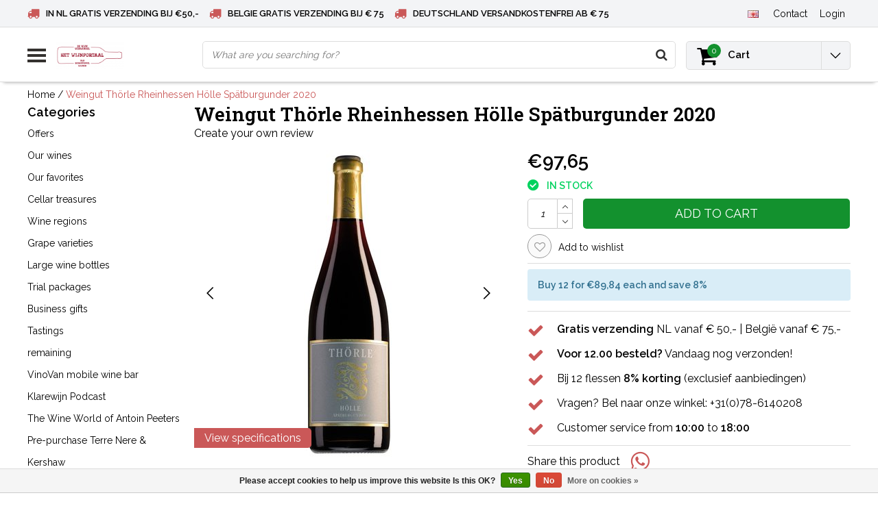

--- FILE ---
content_type: text/html;charset=utf-8
request_url: https://www.hetwijnportaal.nl/en/2013-weingut-thoerle-rheinhessen-hoelle-spaetburgu.html
body_size: 20419
content:
<!DOCTYPE html>
<html lang="en">
  <head>
    <!--
    InStijl Media Ultimate Theme
    Theme by InStijl Media
    https://www.instijlmedia.nl
    
    If you are interested in our special offers or some customizaton, please contact us at info@instijlmedia.nl.
    -->
    
 <!-- Google Tag Manager -->
<script>(function(w,d,s,l,i){w[l]=w[l]||[];w[l].push({'gtm.start':
new Date().getTime(),event:'gtm.js'});var f=d.getElementsByTagName(s)[0],
j=d.createElement(s),dl=l!='dataLayer'?'&l='+l:'';j.async=true;j.src=
'https://www.googletagmanager.com/gtm.js?id='+i+dl;f.parentNode.insertBefore(j,f);
})(window,document,'script','dataLayer','GTM-MDRWXR4');</script>
<!-- End Google Tag Manager -->
    
        <meta charset="utf-8"/>
<!-- [START] 'blocks/head.rain' -->
<!--

  (c) 2008-2026 Lightspeed Netherlands B.V.
  http://www.lightspeedhq.com
  Generated: 22-01-2026 @ 14:51:40

-->
<link rel="canonical" href="https://www.hetwijnportaal.nl/en/2013-weingut-thoerle-rheinhessen-hoelle-spaetburgu.html"/>
<link rel="alternate" href="https://www.hetwijnportaal.nl/en/index.rss" type="application/rss+xml" title="New products"/>
<link href="https://cdn.webshopapp.com/assets/cookielaw.css?2025-02-20" rel="stylesheet" type="text/css"/>
<meta name="robots" content="noodp,noydir"/>
<meta name="google-site-verification" content="XFNjVxsTryVydmEfTOu50w2Y4Xo8OJOW9-D-TSLhCms"/>
<meta property="og:url" content="https://www.hetwijnportaal.nl/en/2013-weingut-thoerle-rheinhessen-hoelle-spaetburgu.html?source=facebook"/>
<meta property="og:site_name" content="Het Wijnportaal"/>
<meta property="og:title" content="Weingut Thörle Rheinhessen Hölle Spätburgunder 2020"/>
<meta property="og:description" content="The style is very Burgundian with refined acidity, elegant fruit tones and enormous complexity."/>
<meta property="og:image" content="https://cdn.webshopapp.com/shops/96320/files/324612436/weingut-thoerle-rheinhessen-hoelle-spaetburgunder.jpg"/>
<script>
<!-- Global site tag (gtag.js) - Google Ads: 958981043 -->
 async src="https://www.googletagmanager.com/gtag/js?id=AW-958981043"

    window.dataLayer = window.dataLayer || [];
    function gtag(){dataLayer.push(arguments);}
    gtag('js', new Date());

    gtag('config', 'AW-958981043');
</script>
<!--[if lt IE 9]>
<script src="https://cdn.webshopapp.com/assets/html5shiv.js?2025-02-20"></script>
<![endif]-->
<!-- [END] 'blocks/head.rain' -->
            <title>Weingut Thörle Rheinhessen Hölle Spätburgunder 2020 | Het Wijnportaal</title>
    <meta name="description" content="The style is very Burgundian with refined acidity, elegant fruit tones and enormous complexity." />
    <meta name="keywords" content="Weingut, Thörle, Rheinhessen, Hölle, Spätburgunder, 2020" />
    <meta http-equiv="X-UA-Compatible" content="IE=Edge">
    <meta name="viewport" content="width=device-width">
    <meta name="apple-mobile-web-app-capable" content="yes">
    <meta name="apple-mobile-web-app-status-bar-style" content="black">
    <meta property="fb:app_id" content="966242223397117"/>
    <link rel="shortcut icon" href="https://cdn.webshopapp.com/shops/96320/themes/146531/v/1560092/assets/favicon.ico?20240404111735" type="image/x-icon" />

<link href='//fonts.googleapis.com/css?family=Raleway:400,300,600' rel='stylesheet' type='text/css'>
<link href='//fonts.googleapis.com/css?family=Roboto%20Slab:400,300,600' rel='stylesheet' type='text/css'>

<link rel="stylesheet" type="text/css" href="https://cdn.webshopapp.com/shops/96320/themes/146531/assets/stylesheet.css?20240911134154" />
<link rel="stylesheet" type="text/css" href="https://cdn.webshopapp.com/shops/96320/themes/146531/assets/productpage.css?20240911134154" />
<link rel="stylesheet" type="text/css" href="https://cdn.webshopapp.com/shops/96320/themes/146531/assets/settings.css?20240911134154" />
<link rel="stylesheet" type="text/css" href="https://cdn.webshopapp.com/shops/96320/themes/146531/assets/custom.css?20240911134154" />
<link rel="stylesheet" href="https://cdn.webshopapp.com/shops/96320/themes/146531/assets/responsive.css?20240911134154" />
<script type="text/javascript">
  var template = 'pages/product.rain';
  var searchUrl = "https://www.hetwijnportaal.nl/en/search/";
  var searchBar = 'live';
  var filter_url = '1'
</script>
<script type="application/ld+json">
{
  "@context": "https://schema.org",
  "@type": "WebSite",
  "url": "https://www.hetwijnportaal.nl/",
  "potentialAction": {
    "@type": "SearchAction",
    "target": "https://www.hetwijnportaal.nl/en/search/{q}",
    "query-input": "required name=q"
  }
}
</script>

  <script type="application/ld+json">
      {
        "@context": "https://schema.org",
        "@type": "BreadcrumbList",
          "itemListElement": [
                          {
                "@type": "ListItem",
                "position": "1",
                "name": "Weingut Thörle Rheinhessen Hölle Spätburgunder 2020",
                "item": "https://www.hetwijnportaal.nl/en/2013-weingut-thoerle-rheinhessen-hoelle-spaetburgu.html"
              }                      ]
      }
  </script>
  </head>
  <body class="body osx webkit">
    <!-- Google Tag Manager (noscript) -->
<noscript><iframe src="https://www.googletagmanager.com/ns.html?id=GTM-MDRWXR4"
height="0" width="0" style="display:none;visibility:hidden"></iframe></noscript>
<!-- End Google Tag Manager (noscript) -->
        <div id="wrapper" class="wrapper">  
            <div id="resMenu">
  
  <div class="menu-text">
    <strong>Menu</strong>
  </div>
  
  <div id="resNavCloser">
    <span class="pe-7s-close"></span>
  </div>
  
  <div class="clear"></div>
  
  <div id="resNav">
    <div class="search-mobile-bar"></div>
    <ul>
            <li class="item">
        <a href="https://www.hetwijnportaal.nl/en/offers/" title="Offers">Offers</a>
                <span class="pe-7s-angle-down"></span>
        <ul>
                    <li class="item">
            <a href="https://www.hetwijnportaal.nl/en/offers/the-best-bubbles/" title="The best bubbles">The best bubbles</a>
                      </li>
                    <li class="item">
            <a href="https://www.hetwijnportaal.nl/en/offers/most-popular-december-wines/" title="Most Popular December Wines">Most Popular December Wines</a>
                      </li>
                    <li class="item">
            <a href="https://www.hetwijnportaal.nl/en/offers/appassimento-wines/" title="Appassimento Wines">Appassimento Wines</a>
                      </li>
                    <li class="item">
            <a href="https://www.hetwijnportaal.nl/en/offers/spanish-wines/" title="Spanish Wines">Spanish Wines</a>
                      </li>
                  </ul>
              </li>
            <li class="item">
        <a href="https://www.hetwijnportaal.nl/en/our-wines/" title="Our wines">Our wines</a>
                <span class="pe-7s-angle-down"></span>
        <ul>
                    <li class="item">
            <a href="https://www.hetwijnportaal.nl/en/our-wines/white-wine/" title="White wine">White wine</a>
                        <span class="pe-7s-angle-down"></span>
            <ul>
                            <li class="item">
                <a href="https://www.hetwijnportaal.nl/en/our-wines/white-wine/argentina/" title="Argentina">Argentina</a>
              </li>
                            <li class="item">
                <a href="https://www.hetwijnportaal.nl/en/our-wines/white-wine/australia/" title="Australia">Australia</a>
              </li>
                            <li class="item">
                <a href="https://www.hetwijnportaal.nl/en/our-wines/white-wine/chili/" title="Chili">Chili</a>
              </li>
                            <li class="item">
                <a href="https://www.hetwijnportaal.nl/en/our-wines/white-wine/germany/" title="Germany">Germany</a>
              </li>
                            <li class="item">
                <a href="https://www.hetwijnportaal.nl/en/our-wines/white-wine/france/" title="France">France</a>
              </li>
                            <li class="item">
                <a href="https://www.hetwijnportaal.nl/en/our-wines/white-wine/greece/" title="Greece">Greece</a>
              </li>
                            <li class="item">
                <a href="https://www.hetwijnportaal.nl/en/our-wines/white-wine/hungary/" title="Hungary">Hungary</a>
              </li>
                            <li class="item">
                <a href="https://www.hetwijnportaal.nl/en/our-wines/white-wine/italy/" title="Italy">Italy</a>
              </li>
                            <li class="item">
                <a href="https://www.hetwijnportaal.nl/en/our-wines/white-wine/new-zealand/" title="New Zealand">New Zealand</a>
              </li>
                            <li class="item">
                <a href="https://www.hetwijnportaal.nl/en/our-wines/white-wine/" title="Unknown">Unknown</a>
              </li>
                            <li class="item">
                <a href="https://www.hetwijnportaal.nl/en/our-wines/white-wine/austria/" title="Austria">Austria</a>
              </li>
                            <li class="item">
                <a href="https://www.hetwijnportaal.nl/en/our-wines/white-wine/portugal/" title="Portugal">Portugal</a>
              </li>
                            <li class="item">
                <a href="https://www.hetwijnportaal.nl/en/our-wines/white-wine/spain/" title="Spain">Spain</a>
              </li>
                            <li class="item">
                <a href="https://www.hetwijnportaal.nl/en/our-wines/white-wine/united-states/" title="United States">United States</a>
              </li>
                            <li class="item">
                <a href="https://www.hetwijnportaal.nl/en/our-wines/white-wine/south-africa/" title="South Africa">South Africa</a>
              </li>
                            <li class="item">
                <a href="https://www.hetwijnportaal.nl/en/our-wines/white-wine/remaining/" title="remaining">remaining</a>
              </li>
                            <li class="item">
                <a href="https://www.hetwijnportaal.nl/en/our-wines/white-wine/the-netherlands/" title="The Netherlands">The Netherlands</a>
              </li>
                          </ul>
                      </li>
                    <li class="item">
            <a href="https://www.hetwijnportaal.nl/en/our-wines/sparkling-wine/" title="Sparkling wine">Sparkling wine</a>
                        <span class="pe-7s-angle-down"></span>
            <ul>
                            <li class="item">
                <a href="https://www.hetwijnportaal.nl/en/our-wines/sparkling-wine/franciacorta/" title="Franciacorta">Franciacorta</a>
              </li>
                            <li class="item">
                <a href="https://www.hetwijnportaal.nl/en/our-wines/sparkling-wine/prosecco/" title="Prosecco">Prosecco</a>
              </li>
                            <li class="item">
                <a href="https://www.hetwijnportaal.nl/en/our-wines/sparkling-wine/champagne/" title="Champagne">Champagne</a>
              </li>
                            <li class="item">
                <a href="https://www.hetwijnportaal.nl/en/our-wines/sparkling-wine/sekt/" title="Sekt">Sekt</a>
              </li>
                            <li class="item">
                <a href="https://www.hetwijnportaal.nl/en/our-wines/sparkling-wine/cava/" title="Cava">Cava</a>
              </li>
                          </ul>
                      </li>
                    <li class="item">
            <a href="https://www.hetwijnportaal.nl/en/our-wines/port-cellar/" title="Port cellar">Port cellar</a>
                        <span class="pe-7s-angle-down"></span>
            <ul>
                            <li class="item">
                <a href="https://www.hetwijnportaal.nl/en/our-wines/port-cellar/dessert-wine/" title="Dessert wine">Dessert wine</a>
              </li>
                            <li class="item">
                <a href="https://www.hetwijnportaal.nl/en/our-wines/port-cellar/" title="Vintage Port">Vintage Port</a>
              </li>
                            <li class="item">
                <a href="https://www.hetwijnportaal.nl/en/our-wines/port-cellar/" title="Crusted Port">Crusted Port</a>
              </li>
                            <li class="item">
                <a href="https://www.hetwijnportaal.nl/en/our-wines/port-cellar/" title="Late Bottled Vintage">Late Bottled Vintage</a>
              </li>
                            <li class="item">
                <a href="https://www.hetwijnportaal.nl/en/" title=""></a>
              </li>
                            <li class="item">
                <a href="https://www.hetwijnportaal.nl/en/" title=""></a>
              </li>
                            <li class="item">
                <a href="https://www.hetwijnportaal.nl/en/" title=""></a>
              </li>
                            <li class="item">
                <a href="https://www.hetwijnportaal.nl/en/" title=""></a>
              </li>
                            <li class="item">
                <a href="https://www.hetwijnportaal.nl/en/our-wines/port-cellar/colheita-port/" title="Colheita Port">Colheita Port</a>
              </li>
                            <li class="item">
                <a href="https://www.hetwijnportaal.nl/en/our-wines/port-cellar/" title="White Port">White Port</a>
              </li>
                          </ul>
                      </li>
                    <li class="item">
            <a href="https://www.hetwijnportaal.nl/en/our-wines/rose/" title="Rose">Rose</a>
                        <span class="pe-7s-angle-down"></span>
            <ul>
                            <li class="item">
                <a href="https://www.hetwijnportaal.nl/en/our-wines/rose/france/" title="France">France</a>
              </li>
                            <li class="item">
                <a href="https://www.hetwijnportaal.nl/en/our-wines/rose/italy/" title="Italy">Italy</a>
              </li>
                            <li class="item">
                <a href="https://www.hetwijnportaal.nl/en/our-wines/rose/spain/" title="Spain">Spain</a>
              </li>
                            <li class="item">
                <a href="https://www.hetwijnportaal.nl/en/our-wines/rose/germany/" title="Germany">Germany</a>
              </li>
                            <li class="item">
                <a href="https://www.hetwijnportaal.nl/en/our-wines/rose/greece/" title="Greece">Greece</a>
              </li>
                            <li class="item">
                <a href="https://www.hetwijnportaal.nl/en/our-wines/rose/austria/" title="Austria">Austria</a>
              </li>
                            <li class="item">
                <a href="https://www.hetwijnportaal.nl/en/our-wines/rose/portugal/" title="Portugal">Portugal</a>
              </li>
                            <li class="item">
                <a href="https://www.hetwijnportaal.nl/en/our-wines/rose/the-netherlands/" title="The Netherlands">The Netherlands</a>
              </li>
                          </ul>
                      </li>
                    <li class="item">
            <a href="https://www.hetwijnportaal.nl/en/our-wines/organic/" title="Organic">Organic</a>
                      </li>
                    <li class="item">
            <a href="https://www.hetwijnportaal.nl/en/our-wines/alcohol-free-00/" title="Alcohol-free 0.0">Alcohol-free 0.0</a>
                      </li>
                    <li class="item">
            <a href="https://www.hetwijnportaal.nl/en/our-wines/red-wine/" title="Red wine">Red wine</a>
                        <span class="pe-7s-angle-down"></span>
            <ul>
                            <li class="item">
                <a href="https://www.hetwijnportaal.nl/en/our-wines/red-wine/argentina/" title="Argentina">Argentina</a>
              </li>
                            <li class="item">
                <a href="https://www.hetwijnportaal.nl/en/our-wines/red-wine/australia/" title="Australia">Australia</a>
              </li>
                            <li class="item">
                <a href="https://www.hetwijnportaal.nl/en/our-wines/red-wine/chili/" title="Chili">Chili</a>
              </li>
                            <li class="item">
                <a href="https://www.hetwijnportaal.nl/en/our-wines/red-wine/germany/" title="Germany">Germany</a>
              </li>
                            <li class="item">
                <a href="https://www.hetwijnportaal.nl/en/our-wines/red-wine/france/" title="France">France</a>
              </li>
                            <li class="item">
                <a href="https://www.hetwijnportaal.nl/en/our-wines/red-wine/greece/" title="Greece">Greece</a>
              </li>
                            <li class="item">
                <a href="https://www.hetwijnportaal.nl/en/our-wines/red-wine/italy/" title="Italy">Italy</a>
              </li>
                            <li class="item">
                <a href="https://www.hetwijnportaal.nl/en/our-wines/red-wine/israel/" title="Israel">Israel</a>
              </li>
                            <li class="item">
                <a href="https://www.hetwijnportaal.nl/en/our-wines/red-wine/" title="Libanon">Libanon</a>
              </li>
                            <li class="item">
                <a href="https://www.hetwijnportaal.nl/en/our-wines/red-wine/new-zealand/" title="New Zealand">New Zealand</a>
              </li>
                            <li class="item">
                <a href="https://www.hetwijnportaal.nl/en/our-wines/red-wine/bulgaria/" title="Bulgaria">Bulgaria</a>
              </li>
                            <li class="item">
                <a href="https://www.hetwijnportaal.nl/en/our-wines/red-wine/" title="Austria">Austria</a>
              </li>
                            <li class="item">
                <a href="https://www.hetwijnportaal.nl/en/our-wines/red-wine/portugal/" title="Portugal">Portugal</a>
              </li>
                            <li class="item">
                <a href="https://www.hetwijnportaal.nl/en/our-wines/red-wine/spain/" title="Spain">Spain</a>
              </li>
                            <li class="item">
                <a href="https://www.hetwijnportaal.nl/en/our-wines/red-wine/united-states/" title="United States">United States</a>
              </li>
                            <li class="item">
                <a href="https://www.hetwijnportaal.nl/en/our-wines/red-wine/south-africa/" title="South Africa">South Africa</a>
              </li>
                          </ul>
                      </li>
                    <li class="item">
            <a href="https://www.hetwijnportaal.nl/en/our-wines/natural-wine/" title="Natural wine">Natural wine</a>
                      </li>
                  </ul>
              </li>
            <li class="item">
        <a href="https://www.hetwijnportaal.nl/en/our-favorites/" title="Our favorites">Our favorites</a>
                <span class="pe-7s-angle-down"></span>
        <ul>
                    <li class="item">
            <a href="https://www.hetwijnportaal.nl/en/our-favorites/favorites-from-jerry/" title="Favorites from Jerry">Favorites from Jerry</a>
                      </li>
                    <li class="item">
            <a href="https://www.hetwijnportaal.nl/en/our-favorites/robs-favorites/" title="Rob&#039;s favorites">Rob&#039;s favorites</a>
                      </li>
                    <li class="item">
            <a href="https://www.hetwijnportaal.nl/en/our-favorites/favorites-of-jacq/" title="Favorites of Jacq">Favorites of Jacq</a>
                      </li>
                  </ul>
              </li>
            <li class="item">
        <a href="https://www.hetwijnportaal.nl/en/cellar-treasures/" title="Cellar treasures">Cellar treasures</a>
              </li>
            <li class="item">
        <a href="https://www.hetwijnportaal.nl/en/wine-regions/" title="Wine regions">Wine regions</a>
                <span class="pe-7s-angle-down"></span>
        <ul>
                    <li class="item">
            <a href="https://www.hetwijnportaal.nl/en/wine-regions/alto-adige/" title="Alto Adige">Alto Adige</a>
                      </li>
                    <li class="item">
            <a href="https://www.hetwijnportaal.nl/en/wine-regions/abruzzo/" title="Abruzzo">Abruzzo</a>
                      </li>
                    <li class="item">
            <a href="https://www.hetwijnportaal.nl/en/wine-regions/alentejo/" title="Alentejo">Alentejo</a>
                      </li>
                    <li class="item">
            <a href="https://www.hetwijnportaal.nl/en/wine-regions/alentejano/" title="Alentejano">Alentejano</a>
                      </li>
                    <li class="item">
            <a href="https://www.hetwijnportaal.nl/en/wine-regions/almansa/" title="Almansa">Almansa</a>
                      </li>
                    <li class="item">
            <a href="https://www.hetwijnportaal.nl/en/wine-regions/apulia/" title="Apulia">Apulia</a>
                      </li>
                    <li class="item">
            <a href="https://www.hetwijnportaal.nl/en/wine-regions/bandol/" title="Bandol">Bandol</a>
                      </li>
                    <li class="item">
            <a href="https://www.hetwijnportaal.nl/en/wine-regions/barbaresco/" title="Barbaresco">Barbaresco</a>
                      </li>
                    <li class="item">
            <a href="https://www.hetwijnportaal.nl/en/wine-regions/barbera-dalba/" title="Barbera d&#039;Alba">Barbera d&#039;Alba</a>
                      </li>
                    <li class="item">
            <a href="https://www.hetwijnportaal.nl/en/wine-regions/barbera-dasti/" title="Barbera d&#039;Asti">Barbera d&#039;Asti</a>
                      </li>
                    <li class="item">
            <a href="https://www.hetwijnportaal.nl/en/wine-regions/barolo/" title="Barolo">Barolo</a>
                      </li>
                    <li class="item">
            <a href="https://www.hetwijnportaal.nl/en/wine-regions/beaujolais/" title="Beaujolais">Beaujolais</a>
                      </li>
                    <li class="item">
            <a href="https://www.hetwijnportaal.nl/en/wine-regions/bergerac/" title="Bergerac">Bergerac</a>
                      </li>
                    <li class="item">
            <a href="https://www.hetwijnportaal.nl/en/wine-regions/bolgheri/" title="Bolgheri">Bolgheri</a>
                      </li>
                    <li class="item">
            <a href="https://www.hetwijnportaal.nl/en/wine-regions/burgundy/" title="Burgundy">Burgundy</a>
                      </li>
                    <li class="item">
            <a href="https://www.hetwijnportaal.nl/en/wine-regions/bordeaux/" title="Bordeaux">Bordeaux</a>
                      </li>
                    <li class="item">
            <a href="https://www.hetwijnportaal.nl/en/wine-regions/brunello-di-montalcino/" title="Brunello di Montalcino">Brunello di Montalcino</a>
                      </li>
                    <li class="item">
            <a href="https://www.hetwijnportaal.nl/en/wine-regions/carinena/" title="Carinena">Carinena</a>
                      </li>
                    <li class="item">
            <a href="https://www.hetwijnportaal.nl/en/wine-regions/cahors/" title="Cahors">Cahors</a>
                      </li>
                    <li class="item">
            <a href="https://www.hetwijnportaal.nl/en/wine-regions/campania/" title="Campania">Campania</a>
                      </li>
                    <li class="item">
            <a href="https://www.hetwijnportaal.nl/en/wine-regions/cascogne/" title="Cascogne">Cascogne</a>
                      </li>
                    <li class="item">
            <a href="https://www.hetwijnportaal.nl/en/wine-regions/cederberg/" title="Cederberg">Cederberg</a>
                      </li>
                    <li class="item">
            <a href="https://www.hetwijnportaal.nl/en/wine-regions/chablis/" title="Chablis">Chablis</a>
                      </li>
                    <li class="item">
            <a href="https://www.hetwijnportaal.nl/en/wine-regions/champagne/" title="Champagne">Champagne</a>
                      </li>
                    <li class="item">
            <a href="https://www.hetwijnportaal.nl/en/wine-regions/chateauneuf-du-pape/" title="Chateauneuf du Pape">Chateauneuf du Pape</a>
                      </li>
                    <li class="item">
            <a href="https://www.hetwijnportaal.nl/en/wine-regions/chianti/" title="Chianti">Chianti</a>
                      </li>
                    <li class="item">
            <a href="https://www.hetwijnportaal.nl/en/wine-regions/colchagua-valley/" title="Colchagua Valley">Colchagua Valley</a>
                      </li>
                    <li class="item">
            <a href="https://www.hetwijnportaal.nl/en/wine-regions/condrieu/" title="Condrieu">Condrieu</a>
                      </li>
                    <li class="item">
            <a href="https://www.hetwijnportaal.nl/en/wine-regions/corbieres/" title="Corbieres">Corbieres</a>
                      </li>
                    <li class="item">
            <a href="https://www.hetwijnportaal.nl/en/wine-regions/costers-del-segre/" title="Costers del Segre">Costers del Segre</a>
                      </li>
                    <li class="item">
            <a href="https://www.hetwijnportaal.nl/en/wine-regions/cote-rotie/" title="Cote Rotie">Cote Rotie</a>
                      </li>
                    <li class="item">
            <a href="https://www.hetwijnportaal.nl/en/wine-regions/crozes-hermitage/" title="Crozes Hermitage">Crozes Hermitage</a>
                      </li>
                    <li class="item">
            <a href="https://www.hetwijnportaal.nl/en/wine-regions/dao/" title="Dao">Dao</a>
                      </li>
                    <li class="item">
            <a href="https://www.hetwijnportaal.nl/en/wine-regions/the-marken/" title="The Marken">The Marken</a>
                      </li>
                    <li class="item">
            <a href="https://www.hetwijnportaal.nl/en/wine-regions/douro/" title="Douro">Douro</a>
                      </li>
                    <li class="item">
            <a href="https://www.hetwijnportaal.nl/en/wine-regions/elqui-valley/" title="Elqui Valley">Elqui Valley</a>
                      </li>
                    <li class="item">
            <a href="https://www.hetwijnportaal.nl/en/wine-regions/etna-doc/" title="Etna DOC">Etna DOC</a>
                      </li>
                    <li class="item">
            <a href="https://www.hetwijnportaal.nl/en/wine-regions/fleuri/" title="Fleuri">Fleuri</a>
                      </li>
                    <li class="item">
            <a href="https://www.hetwijnportaal.nl/en/wine-regions/friuli/" title="Friuli">Friuli</a>
                      </li>
                    <li class="item">
            <a href="https://www.hetwijnportaal.nl/en/wine-regions/fronsac/" title="Fronsac">Fronsac</a>
                      </li>
                    <li class="item">
            <a href="https://www.hetwijnportaal.nl/en/wine-regions/gigondas/" title="Gigondas">Gigondas</a>
                      </li>
                    <li class="item">
            <a href="https://www.hetwijnportaal.nl/en/wine-regions/graves/" title="Graves">Graves</a>
                      </li>
                    <li class="item">
            <a href="https://www.hetwijnportaal.nl/en/wine-regions/hermitage/" title="Hermitage">Hermitage</a>
                      </li>
                    <li class="item">
            <a href="https://www.hetwijnportaal.nl/en/wine-regions/kremstal/" title="Kremstal">Kremstal</a>
                      </li>
                    <li class="item">
            <a href="https://www.hetwijnportaal.nl/en/wine-regions/languedoc/" title="Languedoc">Languedoc</a>
                      </li>
                    <li class="item">
            <a href="https://www.hetwijnportaal.nl/en/wine-regions/la-mancha/" title="La Mancha">La Mancha</a>
                      </li>
                    <li class="item">
            <a href="https://www.hetwijnportaal.nl/en/wine-regions/maipo-valley/" title="Maipo Valley">Maipo Valley</a>
                      </li>
                    <li class="item">
            <a href="https://www.hetwijnportaal.nl/en/wine-regions/margaux/" title="Margaux">Margaux</a>
                      </li>
                    <li class="item">
            <a href="https://www.hetwijnportaal.nl/en/wine-regions/marlborough/" title="Marlborough">Marlborough</a>
                      </li>
                    <li class="item">
            <a href="https://www.hetwijnportaal.nl/en/wine-regions/medoc/" title="Medoc">Medoc</a>
                      </li>
                    <li class="item">
            <a href="https://www.hetwijnportaal.nl/en/wine-regions/mendoza/" title="Mendoza">Mendoza</a>
                      </li>
                    <li class="item">
            <a href="https://www.hetwijnportaal.nl/en/wine-regions/montepulciano/" title="Montepulciano">Montepulciano</a>
                      </li>
                    <li class="item">
            <a href="https://www.hetwijnportaal.nl/en/wine-regions/mosel/" title="Mosel">Mosel</a>
                      </li>
                    <li class="item">
            <a href="https://www.hetwijnportaal.nl/en/wine-regions/moulis/" title="Moulis">Moulis</a>
                      </li>
                    <li class="item">
            <a href="https://www.hetwijnportaal.nl/en/wine-regions/nahe/" title="Nahe">Nahe</a>
                      </li>
                    <li class="item">
            <a href="https://www.hetwijnportaal.nl/en/wine-regions/the-netherlands/" title="The Netherlands">The Netherlands</a>
                      </li>
                    <li class="item">
            <a href="https://www.hetwijnportaal.nl/en/wine-regions/new-south-wales/" title="New South Wales">New South Wales</a>
                      </li>
                    <li class="item">
            <a href="https://www.hetwijnportaal.nl/en/wine-regions/pauillac/" title="Pauillac">Pauillac</a>
                      </li>
                    <li class="item">
            <a href="https://www.hetwijnportaal.nl/en/wine-regions/pfalz/" title="Pfalz">Pfalz</a>
                      </li>
                    <li class="item">
            <a href="https://www.hetwijnportaal.nl/en/wine-regions/piedmont/" title="Piedmont">Piedmont</a>
                      </li>
                    <li class="item">
            <a href="https://www.hetwijnportaal.nl/en/wine-regions/pomerol/" title="Pomerol">Pomerol</a>
                      </li>
                    <li class="item">
            <a href="https://www.hetwijnportaal.nl/en/wine-regions/priorat/" title="Priorat">Priorat</a>
                      </li>
                    <li class="item">
            <a href="https://www.hetwijnportaal.nl/en/wine-regions/provence/" title="Provence">Provence</a>
                      </li>
                    <li class="item">
            <a href="https://www.hetwijnportaal.nl/en/wine-regions/puglia/" title="Puglia">Puglia</a>
                      </li>
                    <li class="item">
            <a href="https://www.hetwijnportaal.nl/en/wine-regions/rheingau/" title="Rheingau">Rheingau</a>
                      </li>
                    <li class="item">
            <a href="https://www.hetwijnportaal.nl/en/wine-regions/rheinhessen/" title="Rheinhessen">Rheinhessen</a>
                      </li>
                    <li class="item">
            <a href="https://www.hetwijnportaal.nl/en/wine-regions/rhone/" title="Rhône">Rhône</a>
                      </li>
                    <li class="item">
            <a href="https://www.hetwijnportaal.nl/en/wine-regions/ribera-del-duero/" title="Ribera del Duero">Ribera del Duero</a>
                      </li>
                    <li class="item">
            <a href="https://www.hetwijnportaal.nl/en/wine-regions/ribeira-sacra/" title="Ribeira Sacra">Ribeira Sacra</a>
                      </li>
                    <li class="item">
            <a href="https://www.hetwijnportaal.nl/en/wine-regions/rioja/" title="Rioja">Rioja</a>
                      </li>
                    <li class="item">
            <a href="https://www.hetwijnportaal.nl/en/wine-regions/rueda/" title="Rueda">Rueda</a>
                      </li>
                    <li class="item">
            <a href="https://www.hetwijnportaal.nl/en/wine-regions/saint-emilion/" title="Saint Emilion">Saint Emilion</a>
                      </li>
                    <li class="item">
            <a href="https://www.hetwijnportaal.nl/en/wine-regions/saint-estephe/" title="Saint Estephe">Saint Estephe</a>
                      </li>
                    <li class="item">
            <a href="https://www.hetwijnportaal.nl/en/wine-regions/saint-joseph/" title="Saint Joseph">Saint Joseph</a>
                      </li>
                    <li class="item">
            <a href="https://www.hetwijnportaal.nl/en/wine-regions/saint-peray/" title="Saint Peray">Saint Peray</a>
                      </li>
                    <li class="item">
            <a href="https://www.hetwijnportaal.nl/en/wine-regions/sauternes/" title="Sauternes">Sauternes</a>
                      </li>
                    <li class="item">
            <a href="https://www.hetwijnportaal.nl/en/wine-regions/sicily/" title="Sicily">Sicily</a>
                      </li>
                    <li class="item">
            <a href="https://www.hetwijnportaal.nl/en/wine-regions/sonoma-valley/" title="Sonoma Valley">Sonoma Valley</a>
                      </li>
                    <li class="item">
            <a href="https://www.hetwijnportaal.nl/en/wine-regions/stellenbosch/" title="Stellenbosch">Stellenbosch</a>
                      </li>
                    <li class="item">
            <a href="https://www.hetwijnportaal.nl/en/wine-regions/tuscany/" title="Tuscany">Tuscany</a>
                      </li>
                    <li class="item">
            <a href="https://www.hetwijnportaal.nl/en/wine-regions/vacqueyras/" title="Vacqueyras">Vacqueyras</a>
                      </li>
                    <li class="item">
            <a href="https://www.hetwijnportaal.nl/en/wine-regions/veneto/" title="Veneto">Veneto</a>
                      </li>
                    <li class="item">
            <a href="https://www.hetwijnportaal.nl/en/wine-regions/vinho-verde/" title="Vinho Verde">Vinho Verde</a>
                      </li>
                    <li class="item">
            <a href="https://www.hetwijnportaal.nl/en/wine-regions/yecla/" title="Yecla">Yecla</a>
                      </li>
                    <li class="item">
            <a href="https://www.hetwijnportaal.nl/en/wine-regions/remaining/" title="remaining">remaining</a>
                      </li>
                  </ul>
              </li>
            <li class="item">
        <a href="https://www.hetwijnportaal.nl/en/grape-varieties/" title="Grape varieties">Grape varieties</a>
                <span class="pe-7s-angle-down"></span>
        <ul>
                    <li class="item">
            <a href="https://www.hetwijnportaal.nl/en/grape-varieties/white-grape-varieties/" title="White grape varieties">White grape varieties</a>
                        <span class="pe-7s-angle-down"></span>
            <ul>
                            <li class="item">
                <a href="https://www.hetwijnportaal.nl/en/grape-varieties/white-grape-varieties/albarino/" title="albarino">albarino</a>
              </li>
                            <li class="item">
                <a href="https://www.hetwijnportaal.nl/en/grape-varieties/white-grape-varieties/chardonnay/" title="Chardonnay">Chardonnay</a>
              </li>
                            <li class="item">
                <a href="https://www.hetwijnportaal.nl/en/grape-varieties/white-grape-varieties/chenin-blanco/" title="Chenin Blanco">Chenin Blanco</a>
              </li>
                            <li class="item">
                <a href="https://www.hetwijnportaal.nl/en/grape-varieties/white-grape-varieties/falanghina/" title="Falanghina">Falanghina</a>
              </li>
                            <li class="item">
                <a href="https://www.hetwijnportaal.nl/en/grape-varieties/white-grape-varieties/fruilano/" title="fruilano">fruilano</a>
              </li>
                            <li class="item">
                <a href="https://www.hetwijnportaal.nl/en/grape-varieties/white-grape-varieties/garganega/" title="Garganega">Garganega</a>
              </li>
                            <li class="item">
                <a href="https://www.hetwijnportaal.nl/en/grape-varieties/white-grape-varieties/gavic/" title="Gavic">Gavic</a>
              </li>
                            <li class="item">
                <a href="https://www.hetwijnportaal.nl/en/grape-varieties/white-grape-varieties/gewurztraminer/" title="Gewurztraminer">Gewurztraminer</a>
              </li>
                            <li class="item">
                <a href="https://www.hetwijnportaal.nl/en/grape-varieties/white-grape-varieties/godello/" title="Godello">Godello</a>
              </li>
                            <li class="item">
                <a href="https://www.hetwijnportaal.nl/en/grape-varieties/white-grape-varieties/greco/" title="Greco">Greco</a>
              </li>
                            <li class="item">
                <a href="https://www.hetwijnportaal.nl/en/grape-varieties/white-grape-varieties/gruner-veltliner/" title="Gruner Veltliner">Gruner Veltliner</a>
              </li>
                            <li class="item">
                <a href="https://www.hetwijnportaal.nl/en/grape-varieties/white-grape-varieties/malvasia/" title="Malvasia">Malvasia</a>
              </li>
                            <li class="item">
                <a href="https://www.hetwijnportaal.nl/en/grape-varieties/white-grape-varieties/muscat/" title="Muscat">Muscat</a>
              </li>
                            <li class="item">
                <a href="https://www.hetwijnportaal.nl/en/grape-varieties/white-grape-varieties/pecorino/" title="pecorino">pecorino</a>
              </li>
                            <li class="item">
                <a href="https://www.hetwijnportaal.nl/en/grape-varieties/white-grape-varieties/passerina/" title="passerina">passerina</a>
              </li>
                            <li class="item">
                <a href="https://www.hetwijnportaal.nl/en/grape-varieties/white-grape-varieties/pinot-blanc/" title="Pinot Blanc">Pinot Blanc</a>
              </li>
                            <li class="item">
                <a href="https://www.hetwijnportaal.nl/en/grape-varieties/white-grape-varieties/pinot-grigio/" title="Pinot Grigio">Pinot Grigio</a>
              </li>
                            <li class="item">
                <a href="https://www.hetwijnportaal.nl/en/grape-varieties/white-grape-varieties/pinot-gris/" title="Pinot Gris">Pinot Gris</a>
              </li>
                            <li class="item">
                <a href="https://www.hetwijnportaal.nl/en/grape-varieties/white-grape-varieties/riesling/" title="Riesling">Riesling</a>
              </li>
                            <li class="item">
                <a href="https://www.hetwijnportaal.nl/en/grape-varieties/white-grape-varieties/rousanne/" title="Rousanne">Rousanne</a>
              </li>
                            <li class="item">
                <a href="https://www.hetwijnportaal.nl/en/grape-varieties/white-grape-varieties/sauvignon-blanc/" title="Sauvignon Blanc">Sauvignon Blanc</a>
              </li>
                            <li class="item">
                <a href="https://www.hetwijnportaal.nl/en/grape-varieties/white-grape-varieties/semillon/" title="Semillon">Semillon</a>
              </li>
                            <li class="item">
                <a href="https://www.hetwijnportaal.nl/en/grape-varieties/white-grape-varieties/tokaj/" title="Tokaj">Tokaj</a>
              </li>
                            <li class="item">
                <a href="https://www.hetwijnportaal.nl/en/grape-varieties/white-grape-varieties/trebbiano/" title="Trebbiano">Trebbiano</a>
              </li>
                            <li class="item">
                <a href="https://www.hetwijnportaal.nl/en/grape-varieties/white-grape-varieties/verdejo/" title="Verdejo">Verdejo</a>
              </li>
                            <li class="item">
                <a href="https://www.hetwijnportaal.nl/en/grape-varieties/white-grape-varieties/vermentino/" title="Vermentino">Vermentino</a>
              </li>
                            <li class="item">
                <a href="https://www.hetwijnportaal.nl/en/grape-varieties/white-grape-varieties/vernaccia/" title="Vernaccia">Vernaccia</a>
              </li>
                            <li class="item">
                <a href="https://www.hetwijnportaal.nl/en/grape-varieties/white-grape-varieties/viognier/" title="Viognier">Viognier</a>
              </li>
                            <li class="item">
                <a href="https://www.hetwijnportaal.nl/en/grape-varieties/white-grape-varieties/viura/" title="Viura">Viura</a>
              </li>
                          </ul>
                      </li>
                    <li class="item">
            <a href="https://www.hetwijnportaal.nl/en/grape-varieties/blue-grape-varieties/" title="Blue grape varieties">Blue grape varieties</a>
                        <span class="pe-7s-angle-down"></span>
            <ul>
                            <li class="item">
                <a href="https://www.hetwijnportaal.nl/en/grape-varieties/blue-grape-varieties/alicante-bouschet/" title="Alicante Bouschet">Alicante Bouschet</a>
              </li>
                            <li class="item">
                <a href="https://www.hetwijnportaal.nl/en/grape-varieties/blue-grape-varieties/barbera/" title="Barbera">Barbera</a>
              </li>
                            <li class="item">
                <a href="https://www.hetwijnportaal.nl/en/grape-varieties/blue-grape-varieties/cabernet-franc/" title="Cabernet Franc">Cabernet Franc</a>
              </li>
                            <li class="item">
                <a href="https://www.hetwijnportaal.nl/en/grape-varieties/blue-grape-varieties/cabernet-sauvignon/" title="Cabernet Sauvignon">Cabernet Sauvignon</a>
              </li>
                            <li class="item">
                <a href="https://www.hetwijnportaal.nl/en/grape-varieties/blue-grape-varieties/carignan/" title="Carignan">Carignan</a>
              </li>
                            <li class="item">
                <a href="https://www.hetwijnportaal.nl/en/grape-varieties/blue-grape-varieties/carmenere/" title="Carmenere">Carmenere</a>
              </li>
                            <li class="item">
                <a href="https://www.hetwijnportaal.nl/en/grape-varieties/blue-grape-varieties/gamay/" title="Gamay">Gamay</a>
              </li>
                            <li class="item">
                <a href="https://www.hetwijnportaal.nl/en/grape-varieties/blue-grape-varieties/garnacha-grenache/" title="Garnacha / Grenache">Garnacha / Grenache</a>
              </li>
                            <li class="item">
                <a href="https://www.hetwijnportaal.nl/en/grape-varieties/blue-grape-varieties/malbec/" title="Malbec">Malbec</a>
              </li>
                            <li class="item">
                <a href="https://www.hetwijnportaal.nl/en/grape-varieties/blue-grape-varieties/malvasia-nera/" title="Malvasia Nera">Malvasia Nera</a>
              </li>
                            <li class="item">
                <a href="https://www.hetwijnportaal.nl/en/grape-varieties/blue-grape-varieties/merlot/" title="Merlot">Merlot</a>
              </li>
                            <li class="item">
                <a href="https://www.hetwijnportaal.nl/en/grape-varieties/blue-grape-varieties/mourvedre/" title="Mourvedre">Mourvedre</a>
              </li>
                            <li class="item">
                <a href="https://www.hetwijnportaal.nl/en/grape-varieties/blue-grape-varieties/nebbiolo/" title="Nebbiolo">Nebbiolo</a>
              </li>
                            <li class="item">
                <a href="https://www.hetwijnportaal.nl/en/grape-varieties/blue-grape-varieties/negroamaro/" title="Negroamaro">Negroamaro</a>
              </li>
                            <li class="item">
                <a href="https://www.hetwijnportaal.nl/en/grape-varieties/blue-grape-varieties/pinot-noir/" title="Pinot Noir">Pinot Noir</a>
              </li>
                            <li class="item">
                <a href="https://www.hetwijnportaal.nl/en/grape-varieties/blue-grape-varieties/sangiovese/" title="Sangiovese">Sangiovese</a>
              </li>
                            <li class="item">
                <a href="https://www.hetwijnportaal.nl/en/grape-varieties/blue-grape-varieties/shiraz/" title="Shiraz">Shiraz</a>
              </li>
                            <li class="item">
                <a href="https://www.hetwijnportaal.nl/en/grape-varieties/blue-grape-varieties/syrah/" title="Syrah">Syrah</a>
              </li>
                            <li class="item">
                <a href="https://www.hetwijnportaal.nl/en/grape-varieties/blue-grape-varieties/tempranillo/" title="Tempranillo">Tempranillo</a>
              </li>
                          </ul>
                      </li>
                  </ul>
              </li>
            <li class="item">
        <a href="https://www.hetwijnportaal.nl/en/large-wine-bottles/" title="Large wine bottles">Large wine bottles</a>
              </li>
            <li class="item">
        <a href="https://www.hetwijnportaal.nl/en/trial-packages/" title="Trial packages">Trial packages</a>
              </li>
            <li class="item">
        <a href="https://www.hetwijnportaal.nl/en/business-gifts/" title="Business gifts">Business gifts</a>
                <span class="pe-7s-angle-down"></span>
        <ul>
                    <li class="item">
            <a href="https://www.hetwijnportaal.nl/en/business-gifts/promotional-gift-1-bottle/" title="Promotional gift 1 bottle">Promotional gift 1 bottle</a>
                      </li>
                    <li class="item">
            <a href="https://www.hetwijnportaal.nl/en/business-gifts/promotional-gift-2-bottles/" title="Promotional gift 2 bottles">Promotional gift 2 bottles</a>
                      </li>
                    <li class="item">
            <a href="https://www.hetwijnportaal.nl/en/business-gifts/promotional-gift-3-bottles/" title="Promotional gift 3 bottles">Promotional gift 3 bottles</a>
                      </li>
                    <li class="item">
            <a href="https://www.hetwijnportaal.nl/en/business-gifts/promotional-gift-4-bottles/" title="Promotional gift 4 bottles">Promotional gift 4 bottles</a>
                      </li>
                    <li class="item">
            <a href="https://www.hetwijnportaal.nl/en/business-gifts/craft-beer-specialty-beer/" title="Craft beer | Specialty beer">Craft beer | Specialty beer</a>
                      </li>
                    <li class="item">
            <a href="https://www.hetwijnportaal.nl/en/business-gifts/gift-cards/" title="Gift cards">Gift cards</a>
                      </li>
                    <li class="item">
            <a href="https://www.hetwijnportaal.nl/en/business-gifts/drinks-package/" title="drinks package">drinks package</a>
                      </li>
                  </ul>
              </li>
            <li class="item">
        <a href="https://www.hetwijnportaal.nl/en/tastings/" title="Tastings">Tastings</a>
              </li>
            <li class="item">
        <a href="https://www.hetwijnportaal.nl/en/remaining/" title="remaining">remaining</a>
                <span class="pe-7s-angle-down"></span>
        <ul>
                    <li class="item">
            <a href="https://www.hetwijnportaal.nl/en/remaining/recipes/" title="Recipes">Recipes</a>
                        <span class="pe-7s-angle-down"></span>
            <ul>
                            <li class="item">
                <a href="https://www.hetwijnportaal.nl/en/remaining/recipes/strawberries-and-yogurt-bavarois/" title="Strawberries and yogurt bavarois">Strawberries and yogurt bavarois</a>
              </li>
                            <li class="item">
                <a href="https://www.hetwijnportaal.nl/en/remaining/recipes/trout-with-almond/" title="Trout with almond">Trout with almond</a>
              </li>
                            <li class="item">
                <a href="https://www.hetwijnportaal.nl/en/remaining/recipes/open-lasagna-with-leek-and-sage-lentils-braised-in/" title="Open lasagna with leek and sage &amp; lentils braised in tomato">Open lasagna with leek and sage &amp; lentils braised in tomato</a>
              </li>
                            <li class="item">
                <a href="https://www.hetwijnportaal.nl/en/remaining/recipes/creamy-pasta-with-lemon-parsley-and-pine-nuts/" title="Creamy pasta with lemon, parsley and pine nuts">Creamy pasta with lemon, parsley and pine nuts</a>
              </li>
                            <li class="item">
                <a href="https://www.hetwijnportaal.nl/en/remaining/recipes/beef-bavette-on-rosemary-skewers/" title="Beef bavette on rosemary skewers">Beef bavette on rosemary skewers</a>
              </li>
                            <li class="item">
                <a href="https://www.hetwijnportaal.nl/en/remaining/recipes/thinly-sliced-dutch-new-with-granny-smith-apples-t/" title="Thinly sliced Dutch new with Granny Smith apples, Taggiasca olives and wasabi">Thinly sliced Dutch new with Granny Smith apples, Taggiasca olives and wasabi</a>
              </li>
                            <li class="item">
                <a href="https://www.hetwijnportaal.nl/en/remaining/recipes/raw-salmon-tartare/" title="Raw salmon tartare">Raw salmon tartare</a>
              </li>
                            <li class="item">
                <a href="https://www.hetwijnportaal.nl/en/remaining/recipes/beef-ragout-with-pappardelle/" title="Beef ragout with Pappardelle">Beef ragout with Pappardelle</a>
              </li>
                            <li class="item">
                <a href="https://www.hetwijnportaal.nl/en/remaining/recipes/salad-vigneron/" title="Salad Vigneron">Salad Vigneron</a>
              </li>
                            <li class="item">
                <a href="https://www.hetwijnportaal.nl/en/remaining/recipes/onion-pie/" title="Onion pie">Onion pie</a>
              </li>
                          </ul>
                      </li>
                    <li class="item">
            <a href="https://www.hetwijnportaal.nl/en/remaining/film-and-story/" title="Film and Story">Film and Story</a>
                        <span class="pe-7s-angle-down"></span>
            <ul>
                            <li class="item">
                <a href="https://www.hetwijnportaal.nl/en/remaining/film-and-story/di-lenardo/" title="Di Lenardo">Di Lenardo</a>
              </li>
                            <li class="item">
                <a href="https://www.hetwijnportaal.nl/en/remaining/film-and-story/domaine-de-l-arjolle/" title="Domaine de L&#039; Arjolle">Domaine de L&#039; Arjolle</a>
              </li>
                            <li class="item">
                <a href="https://www.hetwijnportaal.nl/en/remaining/film-and-story/bodegas-vivanco/" title="Bodegas Vivanco">Bodegas Vivanco</a>
              </li>
                            <li class="item">
                <a href="https://www.hetwijnportaal.nl/en/remaining/film-and-story/bodegas-piqueras/" title="Bodegas Piqueras">Bodegas Piqueras</a>
              </li>
                            <li class="item">
                <a href="https://www.hetwijnportaal.nl/en/remaining/film-and-story/la-cour-des-dames/" title="La Cour Des Dames">La Cour Des Dames</a>
              </li>
                          </ul>
                      </li>
                    <li class="item">
            <a href="https://www.hetwijnportaal.nl/en/remaining/dordrecht-restaurant-2-go/" title="Dordrecht restaurant 2 go">Dordrecht restaurant 2 go</a>
                      </li>
                    <li class="item">
            <a href="https://www.hetwijnportaal.nl/en/" title=""></a>
                      </li>
                    <li class="item">
            <a href="https://www.hetwijnportaal.nl/en/" title=""></a>
                      </li>
                    <li class="item">
            <a href="https://www.hetwijnportaal.nl/en/" title=""></a>
                        <span class="pe-7s-angle-down"></span>
            <ul>
                            <li class="item">
                <a href="https://www.hetwijnportaal.nl/en/remaining/zalto-glaswerk/" title="Zalto Glaswerk">Zalto Glaswerk</a>
              </li>
                          </ul>
                      </li>
                    <li class="item">
            <a href="https://www.hetwijnportaal.nl/en/" title=""></a>
                      </li>
                    <li class="item">
            <a href="https://www.hetwijnportaal.nl/en/remaining/books/" title="Books">Books</a>
                      </li>
                    <li class="item">
            <a href="https://www.hetwijnportaal.nl/en/remaining/wineries/" title="Wineries">Wineries</a>
                        <span class="pe-7s-angle-down"></span>
            <ul>
                            <li class="item">
                <a href="https://www.hetwijnportaal.nl/en/remaining/wineries/raul-perez/" title="Raul Perez">Raul Perez</a>
              </li>
                            <li class="item">
                <a href="https://www.hetwijnportaal.nl/en/remaining/wineries/clemens-busch/" title="Clemens Busch">Clemens Busch</a>
              </li>
                          </ul>
                      </li>
                  </ul>
              </li>
            <li class="item">
        <a href="https://www.hetwijnportaal.nl/en/vinovan-mobile-wine-bar/" title="VinoVan mobile wine bar">VinoVan mobile wine bar</a>
              </li>
            <li class="item">
        <a href="https://www.hetwijnportaal.nl/en/klarewijn-podcast/" title="Klarewijn Podcast">Klarewijn Podcast</a>
              </li>
            <li class="item">
        <a href="https://www.hetwijnportaal.nl/en/the-wine-world-of-antoin-peeters/" title="The Wine World of Antoin Peeters">The Wine World of Antoin Peeters</a>
              </li>
            <li class="item">
        <a href="https://www.hetwijnportaal.nl/en/pre-purchase-terre-nere-kershaw/" title="Pre-purchase Terre Nere &amp; Kershaw">Pre-purchase Terre Nere &amp; Kershaw</a>
              </li>
            <li class="item">
        <a href="https://www.hetwijnportaal.nl/en/dutch-wine/" title="Dutch wine">Dutch wine</a>
              </li>
                  
            <li class="item">
        <a href="https://www.hetwijnportaal.nl/en/brands/" title="Brands">Brands</a>
                <span class="pe-7s-angle-down"></span>
        <ul class="submenu no-subs">
                    <li class="item">
            <a href="https://www.hetwijnportaal.nl/en/brands/di-lenardo/" title=" Di lenardo"> Di lenardo</a>
          </li>
                    <li class="item">
            <a href="https://www.hetwijnportaal.nl/en/brands/badet-clement/" title="Badet-Clément">Badet-Clément</a>
          </li>
                    <li class="item">
            <a href="https://www.hetwijnportaal.nl/en/brands/cantine-due-palme/" title="Cantine Due Palme">Cantine Due Palme</a>
          </li>
                    <li class="item">
            <a href="https://www.hetwijnportaal.nl/en/brands/castelo-de-medina/" title="Castelo de Medina">Castelo de Medina</a>
          </li>
                    <li class="item">
            <a href="https://www.hetwijnportaal.nl/en/brands/de-sousa-fils/" title="De Sousa &amp; Fils">De Sousa &amp; Fils</a>
          </li>
                    <li class="item">
            <a href="https://www.hetwijnportaal.nl/en/brands/demorgenzon/" title="DeMorgenZon ">DeMorgenZon </a>
          </li>
                    <li class="item">
            <a href="https://www.hetwijnportaal.nl/en/brands/monte-del-fra/" title="Monte del Fra">Monte del Fra</a>
          </li>
                    <li class="item">
            <a href="https://www.hetwijnportaal.nl/en/brands/piqueras/" title="Piqueras">Piqueras</a>
          </li>
                  </ul>
              </li>
            
          </ul>
  </div>
</div>      <div class="container">
         
        <div id="topnav">
  <div class="colfull auto">
    <Div class="row">
      <div class="col-sm-9 col-lg-10 col-md-12 ">
        <div class="usp">
  <ul class="usp-list">
    <li class="usp-item">
      <i class="fa fa-truck"></i>
      <span>In NL Gratis verzending bij €50,- </span>
    </li>
    <li class="usp-item">
      <i class="fa fa-truck"></i>
      <span>Belgie gratis verzending  bij € 75</span>
    </li>
    <li class="usp-item">
      <i class="fa fa-truck"></i>
      <span>Deutschland versandkostenfrei ab € 75</span>
    </li>
  </ul>
</div>
      </div>
      
            <div id="global" class="col-sm-3 col-lg-2">
        
                 <div class="languages dropdown">
                
<ul class="unstyled-list">
   <li class="lang">
                                          <a href="" onclick="" title="English" class="language language-en">
      <span class="flag"></span>
      </a>
                  <ul class="">
                           <li class="lang">
            <a href="https://www.hetwijnportaal.nl/nl/go/product/20677046/" title="Nederlands" class="language language-nl">
            <span class="flag"></span>
            Nederlands
            </a>
         </li>
                                    <li class="lang">
            <a href="https://www.hetwijnportaal.nl/de/go/product/20677046/" title="Deutsch" class="language language-de">
            <span class="flag"></span>
            Deutsch
            </a>
         </li>
                                          </ul>
   </li>
</ul>        </div>
                
                
        <div class="dropdown">
          <ul class="unstyled-list">
                      </ul>
        </div>
        <div class="link">
          <ul>
            <li>
              <a href="https://www.hetwijnportaal.nl/en/service/" onclick="">
                <span class="title">Contact</span>
              </a>
            </li>
          </ul>
        </div>
        <div class="dropdown">
          <ul>
            <li>
              <a href="" onclick="">
                <span class="title">Login</span>
              </a>
              <div class="account submenu border-box unstyled-list">
                                <div class="login-header">
                  <strong>My account</strong>
                </div>
                                <div class="login-content">
                                    <div id="login">
                    <form action="https://www.hetwijnportaal.nl/en/account/loginPost/" method="post" id="form_login">
                      <input type="hidden" name="key" value="f85599e0ed7cb2232fa725338e756557" />
                      <div class="login-input">
                        <input type="hidden" name="type" value="login" />
                        <input type="text" name="email" placeholder="Email" onfocus="if(this.value=='Email'){this.value='';};" class="cat-myacc" />
                        <input type="password" class="cat-myacc" name="password" placeholder="Password" onfocus="if(this.value=='Password'){this.value='';};" />
                      </div>
                      <div class="account-buttons">
                        <div class="btn btn-default reg-acc">
                          <a href="#" onclick="$('#form_login').submit();" title="Login">Login </a>
                        </div>
                        <div class="register">
                          <strong>New customer?</strong>
                          <div class="btn btn-default new-acc">
                            <a href="https://www.hetwijnportaal.nl/en/account/" title="Register" rel="nofollow">Register</a>
                          </div>
                          <div class="clear"></div>
                        </div>
                      </div>
                    </form>
                  </div>
                                  </div>
              </div>
            </li>
          </ul>
        </div>
      </div>
          </div>   
  </div>
</div><header id="header" class="header header-pages topnav-active">
  <div class="colfull auto">
    <div class="header-content">
      <div id="logo" class="col-xsm-2 col-lg-3 col-md-3 col-sd-12">
        
        <div id="resNavOpener" class="menuIcon table-cell">
          <div class="buttonContainer">
            <div class="miniBar"></div>
            <div class="miniBar middle"></div>
            <div class="miniBar"></div>
          </div>
          
                    <div class="nav-menu">
            <nav class="navigation">
  <div class="nav nav-container">
    <div class="nav-title-box">
      <strong>Categories</strong>
    </div>
    <div class="navbar">
      <ul class="nav">
                <li class="item">
          <a href="https://www.hetwijnportaal.nl/en/offers/" title="Offers" class="itemlink">
            <span class="title">Offers</span>
            <i class="pe-7s-angle-right"></i>          </a>
          
                                                  <div class="subnav nav-dropdown">                    <ul class="menu-row">
                                                <li class="1 subitem">
            <a href="https://www.hetwijnportaal.nl/en/offers/the-best-bubbles/" title="The best bubbles" class="subitemlink">
              <span class="title">The best bubbles</span>
                          </a>
                        </li>
                                                            <li class="2 subitem">
            <a href="https://www.hetwijnportaal.nl/en/offers/most-popular-december-wines/" title="Most Popular December Wines" class="subitemlink">
              <span class="title">Most Popular December Wines</span>
                          </a>
                        </li>
                                                            <li class="3 subitem">
            <a href="https://www.hetwijnportaal.nl/en/offers/appassimento-wines/" title="Appassimento Wines" class="subitemlink">
              <span class="title">Appassimento Wines</span>
                          </a>
                        </li>
                                                </ul>
                      <ul class="menu-row">
                                                <li class="4 subitem">
            <a href="https://www.hetwijnportaal.nl/en/offers/spanish-wines/" title="Spanish Wines" class="subitemlink">
              <span class="title">Spanish Wines</span>
                          </a>
                        </li>
                                                </ul>
                        </div>
                        </li>
                    <li class="item">
          <a href="https://www.hetwijnportaal.nl/en/our-wines/" title="Our wines" class="itemlink">
            <span class="title">Our wines</span>
            <i class="pe-7s-angle-right"></i>          </a>
          
                                                  <div class="subnav nav-megamenu">                    <ul class="menu-row">
                                                <li class="1 subitem">
            <a href="https://www.hetwijnportaal.nl/en/our-wines/white-wine/" title="White wine" class="subitemlink">
              <span class="title">White wine</span>
              <i class="pe-7s-angle-right"></i>            </a>
                        <div class="subsubnav">
              <ul class="menu-col">
                                <li class="subsubitem subitem">
                  <a href="https://www.hetwijnportaal.nl/en/our-wines/white-wine/argentina/" title="Argentina" class="subsubitemlink">
                    <span class="title">Argentina</span>
                  </a>
                </li>
                                <li class="subsubitem subitem">
                  <a href="https://www.hetwijnportaal.nl/en/our-wines/white-wine/australia/" title="Australia" class="subsubitemlink">
                    <span class="title">Australia</span>
                  </a>
                </li>
                                <li class="subsubitem subitem">
                  <a href="https://www.hetwijnportaal.nl/en/our-wines/white-wine/chili/" title="Chili" class="subsubitemlink">
                    <span class="title">Chili</span>
                  </a>
                </li>
                                <li class="subsubitem subitem">
                  <a href="https://www.hetwijnportaal.nl/en/our-wines/white-wine/germany/" title="Germany" class="subsubitemlink">
                    <span class="title">Germany</span>
                  </a>
                </li>
                                
                                <li class="subsubitem subitem">
                  <a href="https://www.hetwijnportaal.nl/en/our-wines/white-wine/" title="White wine" class="subsubitemlink">
                    <span class="title italic">All white wine</span>
                  </a>
                </li>
                                
              </ul>
            </div>              
                        </li>
                                                            <li class="2 subitem">
            <a href="https://www.hetwijnportaal.nl/en/our-wines/sparkling-wine/" title="Sparkling wine" class="subitemlink">
              <span class="title">Sparkling wine</span>
              <i class="pe-7s-angle-right"></i>            </a>
                        <div class="subsubnav">
              <ul class="menu-col">
                                <li class="subsubitem subitem">
                  <a href="https://www.hetwijnportaal.nl/en/our-wines/sparkling-wine/franciacorta/" title="Franciacorta" class="subsubitemlink">
                    <span class="title">Franciacorta</span>
                  </a>
                </li>
                                <li class="subsubitem subitem">
                  <a href="https://www.hetwijnportaal.nl/en/our-wines/sparkling-wine/prosecco/" title="Prosecco" class="subsubitemlink">
                    <span class="title">Prosecco</span>
                  </a>
                </li>
                                <li class="subsubitem subitem">
                  <a href="https://www.hetwijnportaal.nl/en/our-wines/sparkling-wine/champagne/" title="Champagne" class="subsubitemlink">
                    <span class="title">Champagne</span>
                  </a>
                </li>
                                <li class="subsubitem subitem">
                  <a href="https://www.hetwijnportaal.nl/en/our-wines/sparkling-wine/sekt/" title="Sekt" class="subsubitemlink">
                    <span class="title">Sekt</span>
                  </a>
                </li>
                                
                                <li class="subsubitem subitem">
                  <a href="https://www.hetwijnportaal.nl/en/our-wines/sparkling-wine/" title="Sparkling wine" class="subsubitemlink">
                    <span class="title italic">All sparkling wine</span>
                  </a>
                </li>
                                
              </ul>
            </div>              
                        </li>
                                                            <li class="3 subitem">
            <a href="https://www.hetwijnportaal.nl/en/our-wines/port-cellar/" title="Port cellar" class="subitemlink">
              <span class="title">Port cellar</span>
              <i class="pe-7s-angle-right"></i>            </a>
                        <div class="subsubnav">
              <ul class="menu-col">
                                <li class="subsubitem subitem">
                  <a href="https://www.hetwijnportaal.nl/en/our-wines/port-cellar/dessert-wine/" title="Dessert wine" class="subsubitemlink">
                    <span class="title">Dessert wine</span>
                  </a>
                </li>
                                <li class="subsubitem subitem">
                  <a href="https://www.hetwijnportaal.nl/en/our-wines/port-cellar/" title="Vintage Port" class="subsubitemlink">
                    <span class="title">Vintage Port</span>
                  </a>
                </li>
                                <li class="subsubitem subitem">
                  <a href="https://www.hetwijnportaal.nl/en/our-wines/port-cellar/" title="Crusted Port" class="subsubitemlink">
                    <span class="title">Crusted Port</span>
                  </a>
                </li>
                                <li class="subsubitem subitem">
                  <a href="https://www.hetwijnportaal.nl/en/our-wines/port-cellar/" title="Late Bottled Vintage" class="subsubitemlink">
                    <span class="title">Late Bottled Vintage</span>
                  </a>
                </li>
                                
                                <li class="subsubitem subitem">
                  <a href="https://www.hetwijnportaal.nl/en/our-wines/port-cellar/" title="Port cellar" class="subsubitemlink">
                    <span class="title italic">All port cellar</span>
                  </a>
                </li>
                                
              </ul>
            </div>              
                        </li>
                                                </ul>
                      <ul class="menu-row">
                                                <li class="4 subitem">
            <a href="https://www.hetwijnportaal.nl/en/our-wines/rose/" title="Rose" class="subitemlink">
              <span class="title">Rose</span>
              <i class="pe-7s-angle-right"></i>            </a>
                        <div class="subsubnav">
              <ul class="menu-col">
                                <li class="subsubitem subitem">
                  <a href="https://www.hetwijnportaal.nl/en/our-wines/rose/france/" title="France" class="subsubitemlink">
                    <span class="title">France</span>
                  </a>
                </li>
                                <li class="subsubitem subitem">
                  <a href="https://www.hetwijnportaal.nl/en/our-wines/rose/italy/" title="Italy" class="subsubitemlink">
                    <span class="title">Italy</span>
                  </a>
                </li>
                                <li class="subsubitem subitem">
                  <a href="https://www.hetwijnportaal.nl/en/our-wines/rose/spain/" title="Spain" class="subsubitemlink">
                    <span class="title">Spain</span>
                  </a>
                </li>
                                <li class="subsubitem subitem">
                  <a href="https://www.hetwijnportaal.nl/en/our-wines/rose/germany/" title="Germany" class="subsubitemlink">
                    <span class="title">Germany</span>
                  </a>
                </li>
                                
                                <li class="subsubitem subitem">
                  <a href="https://www.hetwijnportaal.nl/en/our-wines/rose/" title="Rose" class="subsubitemlink">
                    <span class="title italic">All rose</span>
                  </a>
                </li>
                                
              </ul>
            </div>              
                        </li>
                                                            <li class="5 subitem">
            <a href="https://www.hetwijnportaal.nl/en/our-wines/organic/" title="Organic" class="subitemlink">
              <span class="title">Organic</span>
                          </a>
                        </li>
                                                            <li class="6 subitem">
            <a href="https://www.hetwijnportaal.nl/en/our-wines/alcohol-free-00/" title="Alcohol-free 0.0" class="subitemlink">
              <span class="title">Alcohol-free 0.0</span>
                          </a>
                        </li>
                                                </ul>
                      <ul class="menu-row">
                                                <li class="7 subitem">
            <a href="https://www.hetwijnportaal.nl/en/our-wines/red-wine/" title="Red wine" class="subitemlink">
              <span class="title">Red wine</span>
              <i class="pe-7s-angle-right"></i>            </a>
                        <div class="subsubnav">
              <ul class="menu-col">
                                <li class="subsubitem subitem">
                  <a href="https://www.hetwijnportaal.nl/en/our-wines/red-wine/argentina/" title="Argentina" class="subsubitemlink">
                    <span class="title">Argentina</span>
                  </a>
                </li>
                                <li class="subsubitem subitem">
                  <a href="https://www.hetwijnportaal.nl/en/our-wines/red-wine/australia/" title="Australia" class="subsubitemlink">
                    <span class="title">Australia</span>
                  </a>
                </li>
                                <li class="subsubitem subitem">
                  <a href="https://www.hetwijnportaal.nl/en/our-wines/red-wine/chili/" title="Chili" class="subsubitemlink">
                    <span class="title">Chili</span>
                  </a>
                </li>
                                <li class="subsubitem subitem">
                  <a href="https://www.hetwijnportaal.nl/en/our-wines/red-wine/germany/" title="Germany" class="subsubitemlink">
                    <span class="title">Germany</span>
                  </a>
                </li>
                                
                                <li class="subsubitem subitem">
                  <a href="https://www.hetwijnportaal.nl/en/our-wines/red-wine/" title="Red wine" class="subsubitemlink">
                    <span class="title italic">All red wine</span>
                  </a>
                </li>
                                
              </ul>
            </div>              
                        </li>
                                                            <li class="8 subitem">
            <a href="https://www.hetwijnportaal.nl/en/our-wines/natural-wine/" title="Natural wine" class="subitemlink">
              <span class="title">Natural wine</span>
                          </a>
                        </li>
                                                </ul>
                        </div>
                        </li>
                    <li class="item">
          <a href="https://www.hetwijnportaal.nl/en/our-favorites/" title="Our favorites" class="itemlink">
            <span class="title">Our favorites</span>
            <i class="pe-7s-angle-right"></i>          </a>
          
                                                  <div class="subnav nav-dropdown">                    <ul class="menu-row">
                                                <li class="1 subitem">
            <a href="https://www.hetwijnportaal.nl/en/our-favorites/favorites-from-jerry/" title="Favorites from Jerry" class="subitemlink">
              <span class="title">Favorites from Jerry</span>
                          </a>
                        </li>
                                                            <li class="2 subitem">
            <a href="https://www.hetwijnportaal.nl/en/our-favorites/robs-favorites/" title="Rob&#039;s favorites" class="subitemlink">
              <span class="title">Rob&#039;s favorites</span>
                          </a>
                        </li>
                                                            <li class="3 subitem">
            <a href="https://www.hetwijnportaal.nl/en/our-favorites/favorites-of-jacq/" title="Favorites of Jacq" class="subitemlink">
              <span class="title">Favorites of Jacq</span>
                          </a>
                        </li>
                                                </ul>
                        </div>
                        </li>
                    <li class="item">
          <a href="https://www.hetwijnportaal.nl/en/cellar-treasures/" title="Cellar treasures" class="itemlink">
            <span class="title">Cellar treasures</span>
                      </a>
          
                      </li>
                    <li class="item">
          <a href="https://www.hetwijnportaal.nl/en/wine-regions/" title="Wine regions" class="itemlink">
            <span class="title">Wine regions</span>
            <i class="pe-7s-angle-right"></i>          </a>
          
                                                  <div class="subnav nav-dropdown">                    <ul class="menu-row">
                                                <li class="1 subitem">
            <a href="https://www.hetwijnportaal.nl/en/wine-regions/alto-adige/" title="Alto Adige" class="subitemlink">
              <span class="title">Alto Adige</span>
                          </a>
                        </li>
                                                            <li class="2 subitem">
            <a href="https://www.hetwijnportaal.nl/en/wine-regions/abruzzo/" title="Abruzzo" class="subitemlink">
              <span class="title">Abruzzo</span>
                          </a>
                        </li>
                                                            <li class="3 subitem">
            <a href="https://www.hetwijnportaal.nl/en/wine-regions/alentejo/" title="Alentejo" class="subitemlink">
              <span class="title">Alentejo</span>
                          </a>
                        </li>
                                                </ul>
                      <ul class="menu-row">
                                                <li class="4 subitem">
            <a href="https://www.hetwijnportaal.nl/en/wine-regions/alentejano/" title="Alentejano" class="subitemlink">
              <span class="title">Alentejano</span>
                          </a>
                        </li>
                                                            <li class="5 subitem">
            <a href="https://www.hetwijnportaal.nl/en/wine-regions/almansa/" title="Almansa" class="subitemlink">
              <span class="title">Almansa</span>
                          </a>
                        </li>
                                                            <li class="6 subitem">
            <a href="https://www.hetwijnportaal.nl/en/wine-regions/apulia/" title="Apulia" class="subitemlink">
              <span class="title">Apulia</span>
                          </a>
                        </li>
                                                </ul>
                      <ul class="menu-row">
                                                <li class="7 subitem">
            <a href="https://www.hetwijnportaal.nl/en/wine-regions/bandol/" title="Bandol" class="subitemlink">
              <span class="title">Bandol</span>
                          </a>
                        </li>
                                                            <li class="8 subitem">
            <a href="https://www.hetwijnportaal.nl/en/wine-regions/barbaresco/" title="Barbaresco" class="subitemlink">
              <span class="title">Barbaresco</span>
                          </a>
                        </li>
                                                            <li class="9 subitem">
            <a href="https://www.hetwijnportaal.nl/en/wine-regions/barbera-dalba/" title="Barbera d&#039;Alba" class="subitemlink">
              <span class="title">Barbera d&#039;Alba</span>
                          </a>
                        </li>
                                                </ul>
                      <ul class="menu-row">
                                                <li class="10 subitem">
            <a href="https://www.hetwijnportaal.nl/en/wine-regions/barbera-dasti/" title="Barbera d&#039;Asti" class="subitemlink">
              <span class="title">Barbera d&#039;Asti</span>
                          </a>
                        </li>
                                                            <li class="11 subitem">
            <a href="https://www.hetwijnportaal.nl/en/wine-regions/barolo/" title="Barolo" class="subitemlink">
              <span class="title">Barolo</span>
                          </a>
                        </li>
                                                                                    <li class="subitem subitem">
              <a href="https://www.hetwijnportaal.nl/en/wine-regions/" title="Wine regions" class="subitemlink">
                <span class="title italic">All wine regions</span>
              </a>
            </li>
                        </ul>
                        </div>
                        </li>
                    <li class="item">
          <a href="https://www.hetwijnportaal.nl/en/grape-varieties/" title="Grape varieties" class="itemlink">
            <span class="title">Grape varieties</span>
            <i class="pe-7s-angle-right"></i>          </a>
          
                                                  <div class="subnav nav-megamenu">                    <ul class="menu-row">
                                                <li class="1 subitem">
            <a href="https://www.hetwijnportaal.nl/en/grape-varieties/white-grape-varieties/" title="White grape varieties" class="subitemlink">
              <span class="title">White grape varieties</span>
              <i class="pe-7s-angle-right"></i>            </a>
                        <div class="subsubnav">
              <ul class="menu-col">
                                <li class="subsubitem subitem">
                  <a href="https://www.hetwijnportaal.nl/en/grape-varieties/white-grape-varieties/albarino/" title="albarino" class="subsubitemlink">
                    <span class="title">albarino</span>
                  </a>
                </li>
                                <li class="subsubitem subitem">
                  <a href="https://www.hetwijnportaal.nl/en/grape-varieties/white-grape-varieties/chardonnay/" title="Chardonnay" class="subsubitemlink">
                    <span class="title">Chardonnay</span>
                  </a>
                </li>
                                <li class="subsubitem subitem">
                  <a href="https://www.hetwijnportaal.nl/en/grape-varieties/white-grape-varieties/chenin-blanco/" title="Chenin Blanco" class="subsubitemlink">
                    <span class="title">Chenin Blanco</span>
                  </a>
                </li>
                                <li class="subsubitem subitem">
                  <a href="https://www.hetwijnportaal.nl/en/grape-varieties/white-grape-varieties/falanghina/" title="Falanghina" class="subsubitemlink">
                    <span class="title">Falanghina</span>
                  </a>
                </li>
                                
                                <li class="subsubitem subitem">
                  <a href="https://www.hetwijnportaal.nl/en/grape-varieties/white-grape-varieties/" title="White grape varieties" class="subsubitemlink">
                    <span class="title italic">All white grape varieties</span>
                  </a>
                </li>
                                
              </ul>
            </div>              
                        </li>
                                                            <li class="2 subitem">
            <a href="https://www.hetwijnportaal.nl/en/grape-varieties/blue-grape-varieties/" title="Blue grape varieties" class="subitemlink">
              <span class="title">Blue grape varieties</span>
              <i class="pe-7s-angle-right"></i>            </a>
                        <div class="subsubnav">
              <ul class="menu-col">
                                <li class="subsubitem subitem">
                  <a href="https://www.hetwijnportaal.nl/en/grape-varieties/blue-grape-varieties/alicante-bouschet/" title="Alicante Bouschet" class="subsubitemlink">
                    <span class="title">Alicante Bouschet</span>
                  </a>
                </li>
                                <li class="subsubitem subitem">
                  <a href="https://www.hetwijnportaal.nl/en/grape-varieties/blue-grape-varieties/barbera/" title="Barbera" class="subsubitemlink">
                    <span class="title">Barbera</span>
                  </a>
                </li>
                                <li class="subsubitem subitem">
                  <a href="https://www.hetwijnportaal.nl/en/grape-varieties/blue-grape-varieties/cabernet-franc/" title="Cabernet Franc" class="subsubitemlink">
                    <span class="title">Cabernet Franc</span>
                  </a>
                </li>
                                <li class="subsubitem subitem">
                  <a href="https://www.hetwijnportaal.nl/en/grape-varieties/blue-grape-varieties/cabernet-sauvignon/" title="Cabernet Sauvignon" class="subsubitemlink">
                    <span class="title">Cabernet Sauvignon</span>
                  </a>
                </li>
                                
                                <li class="subsubitem subitem">
                  <a href="https://www.hetwijnportaal.nl/en/grape-varieties/blue-grape-varieties/" title="Blue grape varieties" class="subsubitemlink">
                    <span class="title italic">All blue grape varieties</span>
                  </a>
                </li>
                                
              </ul>
            </div>              
                        </li>
                                                </ul>
                        </div>
                        </li>
                    <li class="item">
          <a href="https://www.hetwijnportaal.nl/en/large-wine-bottles/" title="Large wine bottles" class="itemlink">
            <span class="title">Large wine bottles</span>
                      </a>
          
                      </li>
                    <li class="item">
          <a href="https://www.hetwijnportaal.nl/en/trial-packages/" title="Trial packages" class="itemlink">
            <span class="title">Trial packages</span>
                      </a>
          
                      </li>
                    <li class="item">
          <a href="https://www.hetwijnportaal.nl/en/business-gifts/" title="Business gifts" class="itemlink">
            <span class="title">Business gifts</span>
            <i class="pe-7s-angle-right"></i>          </a>
          
                                                  <div class="subnav nav-dropdown">                    <ul class="menu-row">
                                                <li class="1 subitem">
            <a href="https://www.hetwijnportaal.nl/en/business-gifts/promotional-gift-1-bottle/" title="Promotional gift 1 bottle" class="subitemlink">
              <span class="title">Promotional gift 1 bottle</span>
                          </a>
                        </li>
                                                            <li class="2 subitem">
            <a href="https://www.hetwijnportaal.nl/en/business-gifts/promotional-gift-2-bottles/" title="Promotional gift 2 bottles" class="subitemlink">
              <span class="title">Promotional gift 2 bottles</span>
                          </a>
                        </li>
                                                            <li class="3 subitem">
            <a href="https://www.hetwijnportaal.nl/en/business-gifts/promotional-gift-3-bottles/" title="Promotional gift 3 bottles" class="subitemlink">
              <span class="title">Promotional gift 3 bottles</span>
                          </a>
                        </li>
                                                </ul>
                      <ul class="menu-row">
                                                <li class="4 subitem">
            <a href="https://www.hetwijnportaal.nl/en/business-gifts/promotional-gift-4-bottles/" title="Promotional gift 4 bottles" class="subitemlink">
              <span class="title">Promotional gift 4 bottles</span>
                          </a>
                        </li>
                                                            <li class="5 subitem">
            <a href="https://www.hetwijnportaal.nl/en/business-gifts/craft-beer-specialty-beer/" title="Craft beer | Specialty beer" class="subitemlink">
              <span class="title">Craft beer | Specialty beer</span>
                          </a>
                        </li>
                                                            <li class="6 subitem">
            <a href="https://www.hetwijnportaal.nl/en/business-gifts/gift-cards/" title="Gift cards" class="subitemlink">
              <span class="title">Gift cards</span>
                          </a>
                        </li>
                                                </ul>
                      <ul class="menu-row">
                                                <li class="7 subitem">
            <a href="https://www.hetwijnportaal.nl/en/business-gifts/drinks-package/" title="drinks package" class="subitemlink">
              <span class="title">drinks package</span>
                          </a>
                        </li>
                                                </ul>
                        </div>
                        </li>
                    <li class="item">
          <a href="https://www.hetwijnportaal.nl/en/tastings/" title="Tastings" class="itemlink">
            <span class="title">Tastings</span>
                      </a>
          
                      </li>
                    <li class="item">
          <a href="https://www.hetwijnportaal.nl/en/remaining/" title="remaining" class="itemlink">
            <span class="title">remaining</span>
            <i class="pe-7s-angle-right"></i>          </a>
          
                                                  <div class="subnav nav-megamenu">                    <ul class="menu-row">
                                                <li class="1 subitem">
            <a href="https://www.hetwijnportaal.nl/en/remaining/recipes/" title="Recipes" class="subitemlink">
              <span class="title">Recipes</span>
              <i class="pe-7s-angle-right"></i>            </a>
                        <div class="subsubnav">
              <ul class="menu-col">
                                <li class="subsubitem subitem">
                  <a href="https://www.hetwijnportaal.nl/en/remaining/recipes/strawberries-and-yogurt-bavarois/" title="Strawberries and yogurt bavarois" class="subsubitemlink">
                    <span class="title">Strawberries and yogurt bavarois</span>
                  </a>
                </li>
                                <li class="subsubitem subitem">
                  <a href="https://www.hetwijnportaal.nl/en/remaining/recipes/trout-with-almond/" title="Trout with almond" class="subsubitemlink">
                    <span class="title">Trout with almond</span>
                  </a>
                </li>
                                <li class="subsubitem subitem">
                  <a href="https://www.hetwijnportaal.nl/en/remaining/recipes/open-lasagna-with-leek-and-sage-lentils-braised-in/" title="Open lasagna with leek and sage &amp; lentils braised in tomato" class="subsubitemlink">
                    <span class="title">Open lasagna with leek and sage &amp; lentils braised in tomato</span>
                  </a>
                </li>
                                <li class="subsubitem subitem">
                  <a href="https://www.hetwijnportaal.nl/en/remaining/recipes/creamy-pasta-with-lemon-parsley-and-pine-nuts/" title="Creamy pasta with lemon, parsley and pine nuts" class="subsubitemlink">
                    <span class="title">Creamy pasta with lemon, parsley and pine nuts</span>
                  </a>
                </li>
                                
                                <li class="subsubitem subitem">
                  <a href="https://www.hetwijnportaal.nl/en/remaining/recipes/" title="Recipes" class="subsubitemlink">
                    <span class="title italic">All recipes</span>
                  </a>
                </li>
                                
              </ul>
            </div>              
                        </li>
                                                            <li class="2 subitem">
            <a href="https://www.hetwijnportaal.nl/en/remaining/film-and-story/" title="Film and Story" class="subitemlink">
              <span class="title">Film and Story</span>
              <i class="pe-7s-angle-right"></i>            </a>
                        <div class="subsubnav">
              <ul class="menu-col">
                                <li class="subsubitem subitem">
                  <a href="https://www.hetwijnportaal.nl/en/remaining/film-and-story/di-lenardo/" title="Di Lenardo" class="subsubitemlink">
                    <span class="title">Di Lenardo</span>
                  </a>
                </li>
                                <li class="subsubitem subitem">
                  <a href="https://www.hetwijnportaal.nl/en/remaining/film-and-story/domaine-de-l-arjolle/" title="Domaine de L&#039; Arjolle" class="subsubitemlink">
                    <span class="title">Domaine de L&#039; Arjolle</span>
                  </a>
                </li>
                                <li class="subsubitem subitem">
                  <a href="https://www.hetwijnportaal.nl/en/remaining/film-and-story/bodegas-vivanco/" title="Bodegas Vivanco" class="subsubitemlink">
                    <span class="title">Bodegas Vivanco</span>
                  </a>
                </li>
                                <li class="subsubitem subitem">
                  <a href="https://www.hetwijnportaal.nl/en/remaining/film-and-story/bodegas-piqueras/" title="Bodegas Piqueras" class="subsubitemlink">
                    <span class="title">Bodegas Piqueras</span>
                  </a>
                </li>
                                
                                <li class="subsubitem subitem">
                  <a href="https://www.hetwijnportaal.nl/en/remaining/film-and-story/" title="Film and Story" class="subsubitemlink">
                    <span class="title italic">All film and story</span>
                  </a>
                </li>
                                
              </ul>
            </div>              
                        </li>
                                                            <li class="3 subitem">
            <a href="https://www.hetwijnportaal.nl/en/remaining/dordrecht-restaurant-2-go/" title="Dordrecht restaurant 2 go" class="subitemlink">
              <span class="title">Dordrecht restaurant 2 go</span>
                          </a>
                        </li>
                                                </ul>
                      <ul class="menu-row">
                                                <li class="4 subitem">
            <a href="https://www.hetwijnportaal.nl/en/" title="" class="subitemlink">
              <span class="title"></span>
                          </a>
                        </li>
                                                            <li class="5 subitem">
            <a href="https://www.hetwijnportaal.nl/en/" title="" class="subitemlink">
              <span class="title"></span>
                          </a>
                        </li>
                                                            <li class="6 subitem">
            <a href="https://www.hetwijnportaal.nl/en/" title="" class="subitemlink">
              <span class="title"></span>
              <i class="pe-7s-angle-right"></i>            </a>
                        <div class="subsubnav">
              <ul class="menu-col">
                                <li class="subsubitem subitem">
                  <a href="https://www.hetwijnportaal.nl/en/remaining/zalto-glaswerk/" title="Zalto Glaswerk" class="subsubitemlink">
                    <span class="title">Zalto Glaswerk</span>
                  </a>
                </li>
                                
                                
              </ul>
            </div>              
                        </li>
                                                </ul>
                      <ul class="menu-row">
                                                <li class="7 subitem">
            <a href="https://www.hetwijnportaal.nl/en/" title="" class="subitemlink">
              <span class="title"></span>
                          </a>
                        </li>
                                                            <li class="8 subitem">
            <a href="https://www.hetwijnportaal.nl/en/remaining/books/" title="Books" class="subitemlink">
              <span class="title">Books</span>
                          </a>
                        </li>
                                                            <li class="9 subitem">
            <a href="https://www.hetwijnportaal.nl/en/remaining/wineries/" title="Wineries" class="subitemlink">
              <span class="title">Wineries</span>
              <i class="pe-7s-angle-right"></i>            </a>
                        <div class="subsubnav">
              <ul class="menu-col">
                                <li class="subsubitem subitem">
                  <a href="https://www.hetwijnportaal.nl/en/remaining/wineries/raul-perez/" title="Raul Perez" class="subsubitemlink">
                    <span class="title">Raul Perez</span>
                  </a>
                </li>
                                <li class="subsubitem subitem">
                  <a href="https://www.hetwijnportaal.nl/en/remaining/wineries/clemens-busch/" title="Clemens Busch" class="subsubitemlink">
                    <span class="title">Clemens Busch</span>
                  </a>
                </li>
                                
                                
              </ul>
            </div>              
                        </li>
                                                </ul>
                        </div>
                        </li>
                                    <li class="item">
              <a href="https://www.hetwijnportaal.nl/en/catalog/" title="" class="subsubitemlink">
                <span class="title italic">All categories</span>
              </a>
            </li>
                    		            </ul>
            </div>
            </div>
            </nav>          </div>
                  </div>
        
        <div class="logo table-cell">
          <a href="https://www.hetwijnportaal.nl/en/" alt="Het Wijnportaal">
                        <img src="https://cdn.webshopapp.com/shops/96320/themes/146531/v/1560092/assets/logo.png?20240404111735" alt="logo" class="img-responsive" />
                      </a>
        </div>
        
        <div class="cart-button">
          <a href="https://www.hetwijnportaal.nl/en/cart/" title="Cart">
            <div class="cart-icon">
              <i class="fa fa-shopping-cart" aria-hidden="true"></i>
              <span class="cart-count">0</span>
            </div>
          </a>
        </div>
        
      </div>
      <div id="search" class="col-xsm-6 col-lg-7 col-md-7 col-sd-12">
        <div class="searchnav live">
          <form action="https://www.hetwijnportaal.nl/en/search/" method="get" id="formSearch">
            <input id="formSearchVal" type="search" name="q" autocomplete="off" value="" placeholder="What are you searching for?"/>
                        <i onclick="if($('#formSearchVal').val() != ''){$('#formSearch').submit();}" title="Search" class="fa fa-search"></i>
            <div class="autocomplete">
                            <div class="products products-livesearch clear"></div>
              <div class="notfound">No products found...</div>
              <div class="more clear"><a class="item-add-btn livesearch" href="#">View all results <span>(0)</span></a></div>
            </div>
          </form>
        </div>
        
              </div>
      <div id="cart" class="col-xsm-2 col-lg-2 col-md-2">
        <div class="cart-vertical">
          <div class="cart-button">
            <a href="https://www.hetwijnportaal.nl/en/cart/" title="Cart">
              <div class="cart-icon">
                <i class="fa fa-shopping-cart" aria-hidden="true"></i>
                <span class="cart-count">0</span>
              </div>
              <strong>Cart</strong>
            </a>
            
            
            
            <div class="dropdown cart-dropdown">
              <ul>
                <li>
                  <a href="" onclick="" class="cart-icon-arrow no-transistion">
                    <i class="pe-7s-angle-down" aria-hidden="true"></i>
                  </a>
                                      <div class="submenu subright unstyled-list empty-cart">
                      <div class="cart-title">Cart<span class="items">0 Products</span></div>
                      <div class="cart-content">You have no items in your shopping cart</div>
                    </div>
                                      </li>
                  </ul>
                  </div>
                </div>
                  
                </div>
                </div>
                </div>
                </div>
                </header>        <main id="main" class="page">
                    <div class="colfull auto">
                        <div class="product-dropdown">
  <div class="colfull auto">
    <div class="product-dropdown-wrap">
      <div class="product-dropdown-thumb">
        <img src="https://cdn.webshopapp.com/shops/96320/files/324612436/65x65x2/weingut-thoerle-rheinhessen-hoelle-spaetburgunder.jpg" alt="Weingut Thörle Rheinhessen Hölle Spätburgunder 2020" class="product-thumbnail" />
      </div>
      <div class="product-dropdown-info">
        <strong class="product-title" itemprop="name" content="Weingut Thörle Rheinhessen Hölle Spätburgunder 2020">Weingut Thörle Rheinhessen Hölle Spätburgunder 2020</strong>
                <strong class="price">€97,65</strong>
                      </div>
      <div class="product-dropdown-cart">
        <a  href="javascript:;" onclick="$('#product_configure_form').submit();" class="btn btn-default btn-shoppingcart" title="Add to cart">
          <i class="fa fa-shopping-cart"></i>
          <span>Add to cart</span>
        </a>
      </div>
    </div>
  </div>
</div>

<div class="productpage row" itemscope itemtype="http://schema.org/Product">
  
  <div class="breadcrumbs col-sm-12 text-left">
    <a href="https://www.hetwijnportaal.nl/en/" title="Home">Home</a>
        / <a href="https://www.hetwijnportaal.nl/en/2013-weingut-thoerle-rheinhessen-hoelle-spaetburgu.html" class="crumb active last" title="Weingut Thörle Rheinhessen Hölle Spätburgunder 2020">Weingut Thörle Rheinhessen Hölle Spätburgunder 2020</a>
        </div>
    
    <div id="sidebar" class="col-xsm-2">
  <div id="nav-categories" class="nav-container">
    <div class="nav-title-box">
      <strong>Categories</strong>
    </div>
    <div class="navbar">
      <ul>
                <li class="item">
          <a href="https://www.hetwijnportaal.nl/en/offers/" title="Offers" class="itemlink">
            <span class="title">Offers</span>
          </a>
        </li>
                <li class="item">
          <a href="https://www.hetwijnportaal.nl/en/our-wines/" title="Our wines" class="itemlink">
            <span class="title">Our wines</span>
          </a>
        </li>
                <li class="item">
          <a href="https://www.hetwijnportaal.nl/en/our-favorites/" title="Our favorites" class="itemlink">
            <span class="title">Our favorites</span>
          </a>
        </li>
                <li class="item">
          <a href="https://www.hetwijnportaal.nl/en/cellar-treasures/" title="Cellar treasures" class="itemlink">
            <span class="title">Cellar treasures</span>
          </a>
        </li>
                <li class="item">
          <a href="https://www.hetwijnportaal.nl/en/wine-regions/" title="Wine regions" class="itemlink">
            <span class="title">Wine regions</span>
          </a>
        </li>
                <li class="item">
          <a href="https://www.hetwijnportaal.nl/en/grape-varieties/" title="Grape varieties" class="itemlink">
            <span class="title">Grape varieties</span>
          </a>
        </li>
                <li class="item">
          <a href="https://www.hetwijnportaal.nl/en/large-wine-bottles/" title="Large wine bottles" class="itemlink">
            <span class="title">Large wine bottles</span>
          </a>
        </li>
                <li class="item">
          <a href="https://www.hetwijnportaal.nl/en/trial-packages/" title="Trial packages" class="itemlink">
            <span class="title">Trial packages</span>
          </a>
        </li>
                <li class="item">
          <a href="https://www.hetwijnportaal.nl/en/business-gifts/" title="Business gifts" class="itemlink">
            <span class="title">Business gifts</span>
          </a>
        </li>
                <li class="item">
          <a href="https://www.hetwijnportaal.nl/en/tastings/" title="Tastings" class="itemlink">
            <span class="title">Tastings</span>
          </a>
        </li>
                <li class="item">
          <a href="https://www.hetwijnportaal.nl/en/remaining/" title="remaining" class="itemlink">
            <span class="title">remaining</span>
          </a>
        </li>
                <li class="item">
          <a href="https://www.hetwijnportaal.nl/en/vinovan-mobile-wine-bar/" title="VinoVan mobile wine bar" class="itemlink">
            <span class="title">VinoVan mobile wine bar</span>
          </a>
        </li>
                <li class="item">
          <a href="https://www.hetwijnportaal.nl/en/klarewijn-podcast/" title="Klarewijn Podcast" class="itemlink">
            <span class="title">Klarewijn Podcast</span>
          </a>
        </li>
                <li class="item">
          <a href="https://www.hetwijnportaal.nl/en/the-wine-world-of-antoin-peeters/" title="The Wine World of Antoin Peeters" class="itemlink">
            <span class="title">The Wine World of Antoin Peeters</span>
          </a>
        </li>
                <li class="item">
          <a href="https://www.hetwijnportaal.nl/en/pre-purchase-terre-nere-kershaw/" title="Pre-purchase Terre Nere &amp; Kershaw" class="itemlink">
            <span class="title">Pre-purchase Terre Nere &amp; Kershaw</span>
          </a>
        </li>
                <li class="item">
          <a href="https://www.hetwijnportaal.nl/en/dutch-wine/" title="Dutch wine" class="itemlink">
            <span class="title">Dutch wine</span>
          </a>
        </li>
              </ul>
    </div>
  </div>
    <div id="nav-brands" class="nav-container">
    <div class="nav-title-box">
      <strong>Brands</strong>
    </div>
    <div class="navbar">
      <ul>
                <li class="item">
          <a href="https://www.hetwijnportaal.nl/en/brands/di-lenardo/" title=" Di lenardo" class="itemlink">
            <span class="title"> Di lenardo</span>
          </a>
        </li>
                <li class="item">
          <a href="https://www.hetwijnportaal.nl/en/brands/badet-clement/" title="Badet-Clément" class="itemlink">
            <span class="title">Badet-Clément</span>
          </a>
        </li>
                <li class="item">
          <a href="https://www.hetwijnportaal.nl/en/brands/cantine-due-palme/" title="Cantine Due Palme" class="itemlink">
            <span class="title">Cantine Due Palme</span>
          </a>
        </li>
                <li class="item">
          <a href="https://www.hetwijnportaal.nl/en/brands/castelo-de-medina/" title="Castelo de Medina" class="itemlink">
            <span class="title">Castelo de Medina</span>
          </a>
        </li>
                <li class="item">
          <a href="https://www.hetwijnportaal.nl/en/brands/de-sousa-fils/" title="De Sousa &amp; Fils" class="itemlink">
            <span class="title">De Sousa &amp; Fils</span>
          </a>
        </li>
                <li class="item">
          <a href="https://www.hetwijnportaal.nl/en/brands/demorgenzon/" title="DeMorgenZon " class="itemlink">
            <span class="title">DeMorgenZon </span>
          </a>
        </li>
                <li class="item">
          <a href="https://www.hetwijnportaal.nl/en/brands/monte-del-fra/" title="Monte del Fra" class="itemlink">
            <span class="title">Monte del Fra</span>
          </a>
        </li>
                <li class="item">
          <a href="https://www.hetwijnportaal.nl/en/brands/piqueras/" title="Piqueras" class="itemlink">
            <span class="title">Piqueras</span>
          </a>
        </li>
              </ul>
    </div>
  </div>
    <div id="nav-payments" class="nav-container">
    <div class="nav-title-box">
      <strong class="text">Payment methods</strong>
    </div>
    <div class="navbar">
      <ul>
                <li class="payment icon-payment-banktransfer">
          <a href="https://www.hetwijnportaal.nl/en/service/payment-methods/" title="Bank transfer">
            <span></span>
          </a>
        </li>
                <li class="payment icon-payment-ideal">
          <a href="https://www.hetwijnportaal.nl/en/service/payment-methods/" title="iDEAL">
            <span></span>
          </a>
        </li>
                <li class="payment icon-payment-mastercard">
          <a href="https://www.hetwijnportaal.nl/en/service/payment-methods/" title="MasterCard">
            <span></span>
          </a>
        </li>
                <li class="payment icon-payment-visa">
          <a href="https://www.hetwijnportaal.nl/en/service/payment-methods/" title="Visa">
            <span></span>
          </a>
        </li>
                <li class="payment icon-payment-americanexpress">
          <a href="https://www.hetwijnportaal.nl/en/service/payment-methods/" title="American Express">
            <span></span>
          </a>
        </li>
                <li class="payment icon-payment-mistercash">
          <a href="https://www.hetwijnportaal.nl/en/service/payment-methods/" title="Bancontact">
            <span></span>
          </a>
        </li>
                <li class="payment icon-payment-paypalc">
          <a href="https://www.hetwijnportaal.nl/en/service/payment-methods/" title="PayPal">
            <span></span>
          </a>
        </li>
                <li class="payment icon-payment-paypal">
          <a href="https://www.hetwijnportaal.nl/en/service/payment-methods/" title="PayPal">
            <span></span>
          </a>
        </li>
              </ul>
    </div>
  </div>
  
    
    </div>
    
    <div class="page-head product col-xsm-8 col-lg-12">
      <div class="row">
        <div class="product-title-box col-sm-12">
          <meta itemprop="description" content="The style is very Burgundian with refined acidity, elegant fruit tones and enormous complexity." />          <h1 class="product-title" itemprop="name" content="Weingut Thörle Rheinhessen Hölle Spätburgunder 2020">Weingut Thörle Rheinhessen Hölle Spätburgunder 2020</h1>
                    <div class="desc">
                        <div class="product-reviews">
                            <div class="stars-none filler"> <a href="https://www.hetwijnportaal.nl/en/account/review/20677046/">Create your own review</a></div>
                          </div>
          </div>
                  </div>
        <div class="page-title col-sm-6 col-sd-12">        
          <div class="zoombox">
            <div id="main-image" class="product-image">
              <meta itemprop="image" content="https://cdn.webshopapp.com/shops/96320/files/324612436/300x250x2/weingut-thoerle-rheinhessen-hoelle-spaetburgunder.jpg" />                                                        <div class="custom-nav">
                <a href="" onclick="return false;" class="prev"><i class="pe-7s-angle-left"></i></a>
                <a href="" onclick="return false;" class="next"><i class="pe-7s-angle-right"></i></a>
              </div>
                            <div id="product-image" class="product-image-main owl-carousel"> 
                                <a href="https://cdn.webshopapp.com/shops/96320/files/324612436/weingut-thoerle-rheinhessen-hoelle-spaetburgunder.jpg" class="product-image-url fancybox first" data-image-id="324612436" data-fancybox="main">             
                                                      <img src="https://cdn.webshopapp.com/shops/96320/files/324612436/450x450x2/weingut-thoerle-rheinhessen-hoelle-spaetburgunder.jpg" alt="Weingut Thörle Rheinhessen Hölle Spätburgunder 2020" data-original-url="https://cdn.webshopapp.com/shops/96320/files/324612436/335x281x2/weingut-thoerle-rheinhessen-hoelle-spaetburgunder.jpg" data-featured-url="https://cdn.webshopapp.com/shops/96320/files/324612436/weingut-thoerle-rheinhessen-hoelle-spaetburgunder.jpg" class="product-image-img">
                                                    </a> 
                                <a href="https://cdn.webshopapp.com/shops/96320/files/115999715/weingut-thoerle-rheinhessen-hoelle-spaetburgunder.jpg" class="product-image-url fancybox" data-image-id="115999715" data-fancybox="main">             
                                                      <img src="https://cdn.webshopapp.com/shops/96320/files/115999715/450x450x2/weingut-thoerle-rheinhessen-hoelle-spaetburgunder.jpg" alt="Weingut Thörle Rheinhessen Hölle Spätburgunder 2020" data-original-url="https://cdn.webshopapp.com/shops/96320/files/115999715/335x281x2/weingut-thoerle-rheinhessen-hoelle-spaetburgunder.jpg" data-featured-url="https://cdn.webshopapp.com/shops/96320/files/115999715/weingut-thoerle-rheinhessen-hoelle-spaetburgunder.jpg" class="product-image-img">
                                                    </a> 
                              </div>
                            <div class="specs-cor">
                <a href="#specs" title="specifications">View specifications</a>
              </div>
                          </div>
                        <div class="product-thumbs">
              <div id="thumbs" class="no-carousel row">
                                <a href="https://cdn.webshopapp.com/shops/96320/files/324612436/weingut-thoerle-rheinhessen-hoelle-spaetburgunder.jpg" data-image-id="324612436" data-fancybox="product" class="fancybox col-xsm-2 col-lg-3 col-md-4 col-sd-3">
                                    <img src="https://cdn.webshopapp.com/shops/96320/files/324612436/156x164x2/weingut-thoerle-rheinhessen-hoelle-spaetburgunder.jpg" alt="Weingut Thörle Rheinhessen Hölle Spätburgunder 2020" class="img-responsive" />
                                  </a>
                                <a href="https://cdn.webshopapp.com/shops/96320/files/115999715/weingut-thoerle-rheinhessen-hoelle-spaetburgunder.jpg" data-image-id="115999715" data-fancybox="product" class="fancybox col-xsm-2 col-lg-3 col-md-4 col-sd-3">
                                    <img src="https://cdn.webshopapp.com/shops/96320/files/115999715/156x164x2/weingut-thoerle-rheinhessen-hoelle-spaetburgunder.jpg" alt="Weingut Thörle Rheinhessen Hölle Spätburgunder 2020" class="img-responsive" />
                                  </a>
                              </div>  
            </div>
                      </div>
          
        </div>
        
        <div itemprop="offers" itemscope itemtype="http://schema.org/Offer" class="cart col-sm-6 col-sd-12"> 
          
          <form action="https://www.hetwijnportaal.nl/en/cart/add/36867646/" id="product_configure_form" method="post">
            <meta itemprop="url" content="https://www.hetwijnportaal.nl/en/"/>
            <meta class="meta-price" itemprop="price" content="97.65" />
            <meta itemprop="priceCurrency" content="EUR" /> 
            <meta itemprop="itemCondition" itemtype="http://schema.org/OfferItemCondition" content="http://schema.org/NewCondition"/>
                        <meta itemprop="availability" content="http://schema.org/InStock" />
                        <meta class="meta-currencysymbol" content="€" property="" />
            
            <div class="product-price">
                                          <strong class="price price-new">€97,65</strong>
                          </div>
                        
                        
            <div class="stock">
                                                        <div class="instock">
                <i class="fa fa-check-circle" aria-hidden="true"></i>
                <strong>In stock</strong>
              </div>
                                                      </div>
            
                        <input type="hidden" name="bundle_id" id="product_configure_bundle_id" value="">
                        <div class="cart-details"> 
                                          <div class="quantity">
                <input type="text" name="quantity" value="1" />
                <div class="change">
                  <a href="javascript:;" onclick="updateQuantity('up');" class="up"><i class="pe-7s-angle-up"></i></a>
                  <a href="javascript:;" onclick="updateQuantity('down');" class="down"><i class="pe-7s-angle-down"></i></a>
                </div>
              </div>
                            <a href="javascript:;" onclick="$('#product_configure_form').submit();" class="btn btn-default btn-shoppingcart cart-quantity" title="Add to cart">
                <span>Add to cart</span>
              </a>
                          </div>
          </form> 
          
          <div class="product-icon">
            <div class="list-details">
                            <div class="list-item">
                <a href="https://www.hetwijnportaal.nl/en/account/wishlistAdd/20677046/?variant_id=36867646" rel="nofollow" title="Add to wishlist"><i class="fa fa-heart-o"></i><span>Add to wishlist</span></a>
              </div>
                                        </div>
          </div>
          
                    <div class="discounts">
            <ul>
                                          <li>
                <strong>
                  Buy 12 for €89,84 each and save 8%
                                  </strong>
              </li>
                                          
                          </ul>
          </div>
                              <div class="product-details">
            
                        <div class="combi combi-details">
              <ul class="combi-list">
                                <li class="combi-item">
                  <i class="fa fa-check"></i>
                  <span><b>Gratis verzending</b> NL vanaf € 50,- | België vanaf € 75,- </span>
                </li>
                                                <li class="combi-item">
                  <i class="fa fa-check"></i>
                  <span><b>Voor 12.00 besteld?</b> Vandaag nog verzonden!</span>
                </li>
                                                <li class="combi-item">
                  <i class="fa fa-check"></i>
                  <span>Bij 12 flessen <b>8% korting</b> (exclusief aanbiedingen)</span>
                </li>
                                                <li class="combi-item">
                  <i class="fa fa-check"></i>
                  <span>Vragen? Bel naar onze winkel: +31(0)78-6140208</span>
                </li>
                                                                                                                                                                                                                                                                                                                                                                                                                                                                
                                                                                                                                                                                                                                                
                                 
                                                                                <li class="combi-item">
                <i class="fa fa-check" aria-hidden="true"></i>
                <span>Customer service from</span><strong> 10:00 </strong><span>to</span><strong> 18:00</strong>
                </li>
                                                                                                                                                                </ul>
                </div>
                <div class="combi">
                                    <div class="socialmedia">
                    <span>Share this product</span>
                                                                                                                        <div class="social-icon">
                      <a href="#" data-text="Weingut Thörle Rheinhessen Hölle Spätburgunder 2020 | €97,65" data-link="https://www.hetwijnportaal.nl/en/2013-weingut-thoerle-rheinhessen-hoelle-spaetburgu.html" class="mct_whatsapp_btn"><i class="fa fa-whatsapp"></i>
                      </a>
                    </div>
                                                          </div>
                </div>
                </div>
                
                </div>              
                
                 
                <div class="product-content col-sm-12">
                  <div class="title-box">
                    <strong>Information</strong>
                  </div>
                  <table style="border-collapse: collapse; width: 100%;" border="1">
<tbody>
<tr>
<td style="width: 4.50875%;"><img src="https://cdn.webshopapp.com/shops/96320/files/217849016/vinkje.png" alt="" width="14" height="13" /></td>
<td style="width: 95.4913%;">
<div>Insanely delicious pinot noir</div>
</td>
</tr>
<tr>
<td style="width: 4.50875%;"><img src="https://cdn.webshopapp.com/shops/96320/files/217849016/vinkje.png" alt="" width="14" height="13" /></td>
<td style="width: 95.4913%;">With beautiful grape expression</td>
</tr>
<tr>
<td style="width: 4.50875%;"><img src="https://cdn.webshopapp.com/shops/96320/files/217849016/vinkje.png" alt="" width="14" height="13" /></td>
<td style="width: 95.4913%;">Very Burgundian style; complex with elegant fruit notes</td>
</tr>
<tr>
<td style="width: 4.50875%;"><img src="https://cdn.webshopapp.com/shops/96320/files/217849016/vinkje.png" alt="" width="14" height="13" /></td>
<td style="width: 95.4913%;">Mild and soft in taste</td>
</tr>
</tbody>
</table>
<p> </p>
<h2>Description</h2>
<p> </p>
<p>Christoph and Johannes Thörle make incredibly tasty pinot noir in the northern part of Rheinhessen, on limestone-rich soil. Insiders consider the winery of the two talented brothers to be the fastest growing domain in Rheinhessen. The impressive red Hölle Spätburgunder comes from the best vineyard of the same name in Saulheim with a very low yield of an average of 27 hl per ha. After fermentation in open wooden barrels lasting twenty to sometimes thirty days, the wine then matures for twenty months in large oak barrels. Nevertheless, the influence of the wood on the smell and taste is well-measured and the Pinot Noir grape achieves a beautiful expression. Thörle writes: the style is very Burgundian with refined acidity, elegant fruit notes and enormous complexity</p>
                </div>
                                
                                
                                <div id="specs" class="col-sm-12">
                  <div class="row">
                    <div class="specs col-sm-9 col-sd-12">
                      <div class="title-box">
                        <strong>Specifications</strong>
                      </div>
                      <table>
                                                <tr>
                          <td class="spec-title"><strong>Grape variety:</strong></td>
                          <td></td>
                        </tr>
                                                <tr>
                          <td class="spec-title"><strong>Land:</strong></td>
                          <td></td>
                        </tr>
                                                <tr>
                          <td class="spec-title"><strong>Wine region:</strong></td>
                          <td></td>
                        </tr>
                                                <tr>
                          <td class="spec-title"><strong>Bottle Closure:</strong></td>
                          <td></td>
                        </tr>
                                                <tr>
                          <td class="spec-title"><strong>Alcohol:</strong></td>
                          <td></td>
                        </tr>
                                                <tr>
                          <td class="spec-title"><strong>Taste:</strong></td>
                          <td></td>
                        </tr>
                                                <tr>
                          <td class="spec-title"><strong>Wood maturation:</strong></td>
                          <td></td>
                        </tr>
                                                <tr>
                          <td class="spec-title"><strong>What do we think?:</strong></td>
                          <td></td>
                        </tr>
                                              </table>
                    </div>
                                        <div class="spec-foto col-sm-3">
                      <img src="https://cdn.webshopapp.com/shops/96320/files/324612436/weingut-thoerle-rheinhessen-hoelle-spaetburgunder.jpg" alt="Weingut Thörle Rheinhessen Hölle Spätburgunder 2020" class="img-responsive right" />
                    </div>
                                      </div>
                </div>
                                
                                <div id="related" class="col-sm-12">
                  <div class="title-box">
                    <strong>Related products</strong>
                                      </div>
                  <div class="products row no-carousel">
                                        <div class="productborder col-sm-3 col-lg-3 col-md-4 col-sd-6">
  <div class="product product-19772022">
    <div class="product-image">
      
            
            
      <div class="product-image1">
        <a href="https://www.hetwijnportaal.nl/en/2015-weingut-thoerle-rheinhessen-spaetburgunder.html" title="Weingut Thörle Rheinhessen Spätburgunder">
                    <img src="https://cdn.webshopapp.com/shops/96320/files/451562908/211x211x2/weingut-thoerle-rheinhessen-spaetburgunder.jpg" alt="Weingut Thörle Rheinhessen Spätburgunder" class="img-responsive" />
                  </a>
      </div>
    </div>
    <div class="product-details">
      <div class="product-title">
        
        <a href="https://www.hetwijnportaal.nl/en/2015-weingut-thoerle-rheinhessen-spaetburgunder.html" title="Weingut Thörle Rheinhessen Spätburgunder"><strong></strong> <span>Weingut Thörle Rheinhessen Spätburgunder</span></a>
      </div>
      <div class="product-price">
                        <strong class="price">€16,20</strong>
              </div>
      
        
            
                  <div class="stars-none filler"><a href="https://www.hetwijnportaal.nl/en/account/review/19772022/">Not yet rated</a></div>
                  
                  <div class="instock">
        <i class="fa fa-check-circle" aria-hidden="true"></i>
        <strong>In stock</strong>
      </div>
                </div>
  </div>
</div>                                        <div class="productborder col-sm-3 col-lg-3 col-md-4 col-sd-6">
  <div class="product product-20674992">
    <div class="product-image">
      
            
            
      <div class="product-image1">
        <a href="https://www.hetwijnportaal.nl/en/2015-weingut-thoerle-rheinhessen-saulheimer-kalkst.html" title="Thörle Rheinhessen Saulheimer Kalkstein Spätburgunder">
                    <img src="https://cdn.webshopapp.com/shops/96320/files/473172356/211x211x2/thoerle-rheinhessen-saulheimer-kalkstein-spaetburg.jpg" alt="Thörle Rheinhessen Saulheimer Kalkstein Spätburgunder" class="img-responsive" />
                  </a>
      </div>
    </div>
    <div class="product-details">
      <div class="product-title">
        
        <a href="https://www.hetwijnportaal.nl/en/2015-weingut-thoerle-rheinhessen-saulheimer-kalkst.html" title="Thörle Rheinhessen Saulheimer Kalkstein Spätburgunder"><strong></strong> <span>Thörle Rheinhessen Saulheimer Kalkstein Spätburgunder</span></a>
      </div>
      <div class="product-price">
                        <strong class="price">€23,75</strong>
              </div>
      
        
            
                  <div class="stars">
                                
                <span class="stars">
                    <i class="fa fa-star" aria-hidden="true"></i>
                    <i class="fa fa-star" aria-hidden="true"></i>
                    <i class="fa fa-star" aria-hidden="true"></i>
                    <i class="fa fa-star" aria-hidden="true"></i>
                    <i class="fa fa-star" aria-hidden="true"></i>
                            </span>
              </div>
                  
                  <div class="instock">
        <i class="fa fa-check-circle" aria-hidden="true"></i>
        <strong>In stock</strong>
      </div>
                </div>
  </div>
</div>                                        <div class="productborder col-sm-3 col-lg-3 col-md-4 col-sd-6">
  <div class="product product-98071326">
    <div class="product-image">
      
            
            
      <div class="product-image1">
        <a href="https://www.hetwijnportaal.nl/en/von-der-mark-engertstein-spaetburgunder.html" title="Von der Mark Merdinger Spätburgunder">
                    <img src="https://cdn.webshopapp.com/shops/96320/files/363492610/211x211x2/von-der-mark-merdinger-spaetburgunder.jpg" alt="Von der Mark Merdinger Spätburgunder" class="img-responsive" />
                  </a>
      </div>
    </div>
    <div class="product-details">
      <div class="product-title">
        
        <a href="https://www.hetwijnportaal.nl/en/von-der-mark-engertstein-spaetburgunder.html" title="Von der Mark Merdinger Spätburgunder"><strong></strong> <span>Von der Mark Merdinger Spätburgunder</span></a>
      </div>
      <div class="product-price">
                        <strong class="price">€16,95</strong>
              </div>
      
        
            
                  <div class="stars-none filler"><a href="https://www.hetwijnportaal.nl/en/account/review/98071326/">Not yet rated</a></div>
                  
                  <div class="instock">
        <i class="fa fa-check-circle" aria-hidden="true"></i>
        <strong>In stock</strong>
      </div>
                </div>
  </div>
</div>                                        <div class="productborder col-sm-3 col-lg-3 col-md-4 col-sd-6">
  <div class="product product-98124333">
    <div class="product-image">
      
            
            
      <div class="product-image1">
        <a href="https://www.hetwijnportaal.nl/en/juergen-von-der-mark-baden-spaetburgunder-engertst.html" title="Jürgen von der Mark Baden pinot noir Engertstein">
                    <img src="https://cdn.webshopapp.com/shops/96320/files/290478153/211x211x2/juergen-von-der-mark-baden-pinot-noir-engertstein.jpg" alt="Jürgen von der Mark Baden pinot noir Engertstein" class="img-responsive" />
                  </a>
      </div>
    </div>
    <div class="product-details">
      <div class="product-title">
        
        <a href="https://www.hetwijnportaal.nl/en/juergen-von-der-mark-baden-spaetburgunder-engertst.html" title="Jürgen von der Mark Baden pinot noir Engertstein"><strong></strong> <span>Jürgen von der Mark Baden pinot noir Engertstein</span></a>
      </div>
      <div class="product-price">
                        <strong class="price">€24,20</strong>
              </div>
      
        
            
                  <div class="stars-none filler"><a href="https://www.hetwijnportaal.nl/en/account/review/98124333/">Not yet rated</a></div>
                  
                  <div class="instock">
        <i class="fa fa-check-circle" aria-hidden="true"></i>
        <strong>In stock</strong>
      </div>
                </div>
  </div>
</div>                                      </div>
                </div>
                                
                                                <div id="reviews" class="reviews col-sm-12">
                                    
                  <div class="review-main">
                    <div class="title-box">
                      <strong>Reviews</strong> 
                    </div>
                                          <div class="main-score">
                        <div class="overall-stars">
                          <span class="stars">
                            <i class="fa fa-star-o"></i>
                            <i class="fa fa-star-o"></i>
                            <i class="fa fa-star-o"></i>
                            <i class="fa fa-star-o"></i>
                            <i class="fa fa-star-o"></i>
                          </span>
                        </div>
                      </div>
                      <div class="clear"></div>
                      <strong>No reviews found</strong><br />
                      <span class="italic">Read or write a review</span>
                                            <div class="review-write">
                        <a href="https://www.hetwijnportaal.nl/en/account/review/20677046/" class="italic">Add your review</a>
                      </div>
                    </div>
                  </div>
                  <div class="reviews-content">
                                      </div>
                                  </div>
                <div class="clear"></div>
                                                
                                <div class="clear"></div>
                </div>
                </div>  
                </div>  
                <script type="text/javascript" src="https://cdn.webshopapp.com/shops/96320/themes/146531/assets/jquery-3-1-1-min.js?20240911134154"></script>
                <script type="text/javascript" src="https://cdn.webshopapp.com/shops/96320/themes/146531/assets/owl-carousel-min.js?20240911134154"></script>
                <script src="https://cdn.webshopapp.com/shops/96320/themes/146531/assets/jquery-fancybox-min.js?20240911134154" type="text/javascript"></script>
                <script type="text/javascript">
                  $(document).ready(function() {
                    $.fancybox.defaults.hash = false;
                    $('.fancybox').fancybox();
                  });
                  function review(){
                    $('.review .show-more.reviews-all').find('.title').toggle();
                    $('#reviews .reviews-content .review:nth-child(n+5)').toggle('fast');
                    return false;
                  }
                  function updateQuantity(way){
                    var quantity = parseInt($('.cart-details input').val());
                    
                    if (way == 'up'){
                      if (quantity < 12){
                        quantity++;
                          } else {
                          quantity = 12;
                      }
                    } else {
                      if (quantity > 1){
                        quantity--;
                          } else {
                          quantity = 1;
                      }
                    }
                    $('.cart-details input').val(quantity);
                  }
                  
                  var $sync1 = $('.product-image-main'),
                      $sync2 = $('.thumbs'),
                      flag = false,
                      duration = 300;
                  
                  $sync1
                    .owlCarousel({
                      items: 1,
                      margin: 10,
                      nav: false,
                      rewind: false,
                      dots: true
                    })
                    .on('changed.owl.carousel', function (e) {
                      if (!flag) {
                        flag = true;
                        $sync2.trigger('to.owl.carousel', [e.item.index, duration, true]);
                        flag = false;
                      }
                    });
                  $('.custom-nav .prev').click(function() {
                    $sync1.trigger('prev.owl.carousel');
                  });
                  $('.custom-nav .next').click(function() {
                    $sync1.trigger('next.owl.carousel');
                  });
                </script>     
                                <script type="text/javascript">
                  $sync2
                    .owlCarousel({
                      margin: 20,
                      items: 6,
                      nav: false,
                      center:false,
                      loop: false
                    }).on('click', '.owl-item', function () {
                      $sync1.trigger('to.owl.carousel', [$(this).index(), duration, true]); 
                    })
                    .on('changed.owl.carousel', function (e) {
                      if (!flag) {
                        flag = true;    
                        $sync1.trigger('to.owl.carousel', [e.item.index, duration, true]);
                        flag = false;
                      }
                    });
                </script>
                                                <script type="text/javascript">
  function priceUpdate_init() {
    //$(data.form+' .pricing').attr('data-original-price', priceUpdate_getPriceFromText($(data.form+' .price').html()));
    var form = '#product_configure_form';
    var data = {
      form: form,
      currency: $(form+' .meta-currency').attr('content'),
      currencysymbol: $(form+' .meta-currencysymbol').attr('content'),
      price: $(form+' .meta-price').attr('content'),
      uvp: false /*default value*/
    }
        
        if ($(data.form+' .product-price .price-old').length > 0) {
        data.productPricing = {
        org: data.price,
        cur: priceUpdate_getPriceFromText(data, $(data.form+' .product-price .price-new').html()),
        old: priceUpdate_getPriceFromText(data, $(data.form+' .product-price .price-old').html())
        }
        if ($(data.form+' .product-price .price-old .uvp').length > 0) {
        data.uvp = $('<div>').append($(data.form+' .product-price .price-old .uvp').clone()).html();
  }
  } else {
    data.productPricing = {
    org: data.price,
    cur: priceUpdate_getPriceFromText(data, $(data.form+' .product-price').html()),
    old: ' ' 
    }
    }
    $(data.form+' .product-configure-custom .product-configure-custom-option').each(function(){
    $(this).find('input[type="checkbox"]').each(function(){ $(this).change(function(){
    priceUpdate_updateForm(data, $(this));
  });});
  $(this).find('input[type="radio"]').each(function(){ $(this).change(function(){
    priceUpdate_updateForm(data, $(this));
  });});
  $(this).find('select').each(function(){ $(this).change(function(){
    priceUpdate_updateForm(data, $(this));
  });});
  })
    }
    
    // Update het formulier (prijzen etc.)
    function priceUpdate_updateForm(data, changeObj) {
    
    oldPrice = data.productPricing.old;
  currentPrice = data.productPricing.cur;
  
  var optionPriceTotal = 0;
  var addValue = 0;
  $(data.form+' .product-configure-custom .product-configure-custom-option').each(function(){
    $(this).find('input[type="checkbox"]:checked').each(function(){
      addValue = priceUpdate_getPriceFromText(data, $(this).parent().children('label[for="'+$(this).attr('id')+'"]').html());
      if (!isNaN(addValue) && addValue != null) { optionPriceTotal += addValue; }
    });
    $(this).find('input[type="radio"]:checked').each(function(){
      addValue = priceUpdate_getPriceFromText(data, $(this).parent().children('label[for="'+$(this).attr('id')+'"]').html());
      if (!isNaN(addValue) && addValue != null) { optionPriceTotal += addValue; }
    });
    $(this).find('select option:selected').each(function(){
      addValue = priceUpdate_getPriceFromText(data, $(this).html());
      if (!isNaN(addValue) && addValue != null) { optionPriceTotal += addValue; }
    });
  })
    
    if (oldPrice != false) {
    oldPrice = priceUpdate_formatPrice(oldPrice + optionPriceTotal, data);
  if (data.uvp != false) {oldPrice += ' '+data.uvp};
                         }
  currentPrice = priceUpdate_formatPrice(currentPrice + optionPriceTotal, data);
  
  if ($(data.form+' .product-price .price-old')) {
    $(data.form+' .product-price').html('<span class="price-old line-through">'+oldPrice+'</span><strong class="price">'+currentPrice+'</strong>');
    $(data.form+' .product-price').addClass('price-offer');
  } else {
    $(data.form+'.product-price').html('<strong class="price">'+currentPrice+'</strong>');
    $(data.form+' .product-price').addClass('price-offer');
  }
  
  }
    
    function priceUpdate_formatPrice(value, data) {
    return data.currencysymbol+''+value.formatMoney(2, ',', '.');
  }
    
    function priceUpdate_getPriceFromText(data, val) {
    if (val != undefined) {
    if (val.search(data.currencysymbol) == -1) {
    return null;
  }
    }
    val = val.substring(val.lastIndexOf(data.currencysymbol)+1);
  val = val.replace(/[^0-9-]/g,'');
  valInt = val.substring(0, val.length - 2);
  valDecimals = val.substring(val.length - 2);
  val = valInt + '.' + valDecimals;
  val = parseFloat(val);
  return val;
  }
    
    
    if (Number.prototype.formatMoney == undefined) {
    Number.prototype.formatMoney = function(c, d, t){
    var n = this,
    c = isNaN(c = Math.abs(c)) ? 2 : c,
    d = d == undefined ? "." : d,
    t = t == undefined ? "," : t,
    s = n < 0 ? "-" : "",
    i = parseInt(n = Math.abs(+n || 0).toFixed(c)) + "",
    j = (j = i.length) > 3 ? j % 3 : 0;
  return s + (j ? i.substr(0, j) + t : "") + i.substr(j).replace(/(\d{3})(?=\d)/g, "$1" + t) + (c ? d + Math.abs(n - i).toFixed(c).slice(2) : "");
  };
  };
  
  $(document).ready(function() {
    priceUpdate_init();
  });
</script>                          </div>
        </main>
        <div id="footer-usp" class="colfull auto">
  <div class="footer-usp">
    <div class="col-xsm-8 col-md-6 col-es-12 right">
      <div class="usp">
  <ul class="usp-list">
    <li class="usp-item">
      <i class="fa fa-truck"></i>
      <span>In NL Gratis verzending bij €50,- </span>
    </li>
    <li class="usp-item">
      <i class="fa fa-truck"></i>
      <span>Belgie gratis verzending  bij € 75</span>
    </li>
    <li class="usp-item">
      <i class="fa fa-truck"></i>
      <span>Deutschland versandkostenfrei ab € 75</span>
    </li>
  </ul>
</div>
    </div>
  </div>
</div>
<footer id="footer" class="">
  
    <div id="footer-bottom">
    <div class="colfull auto">
      <div class="footer-content row">
        <div class="footer-border">
          
          <div class="footer-block col-sm-3 col-lg-4 col-md-4 col-sd-6 col-es-12">
            <div class="block-box footer-links">
              <div class="title-box">
                <strong class="text">Customer service</strong>
                <i class="pe-7s-angle-down"></i>
              </div>
              <div class="content-box">
                <div class="contacts">
                  <ul>
                                        <li class="contact"><a href="https://www.hetwijnportaal.nl/en/service/about/" title="About us">About us</a></li>
                                        <li class="contact"><a href="https://www.hetwijnportaal.nl/en/service/general-terms-conditions/" title="Terms and Conditions">Terms and Conditions</a></li>
                                        <li class="contact"><a href="https://www.hetwijnportaal.nl/en/service/privacy-policy/" title="Privacy policy">Privacy policy</a></li>
                                        <li class="contact"><a href="https://www.hetwijnportaal.nl/en/service/disclaimer/" title="Cookie policy">Cookie policy</a></li>
                                        <li class="contact"><a href="https://www.hetwijnportaal.nl/en/service/payment-methods/" title="Payment methods">Payment methods</a></li>
                                        <li class="contact"><a href="https://www.hetwijnportaal.nl/en/service/shipping-returns/" title="Shipping &amp; returns">Shipping &amp; returns</a></li>
                                        <li class="contact"><a href="https://www.hetwijnportaal.nl/en/service/" title="Customer service">Customer service</a></li>
                                        <li class="contact"><a href="https://www.hetwijnportaal.nl/en/service/wijnbericht/" title="Wine message January">Wine message January</a></li>
                                        <li class="contact"><a href="https://www.hetwijnportaal.nl/en/service/geborgde-werkwijze-alcoholwet/" title="Geborgde werkwijze alcoholwet">Geborgde werkwijze alcoholwet</a></li>
                                        <li><a class="rss-feed" href="https://www.hetwijnportaal.nl/en/index.rss" title="RSS feed">RSS feed</a></li>
                  </ul>
                </div>
              </div>
            </div>
          </div>
          
          <div class="footer-block col-sm-3 col-lg-4 col-md-4 col-sd-6 col-es-12">
            <div class="block-box footer-links my-account">
              <div class="title-box">
                <strong class="text">My account</strong>
                <i class="pe-7s-angle-down"></i>
              </div>
              <div class="content-box">
                <ul>
                                    <li><a href="https://www.hetwijnportaal.nl/en/account/" title="Register">Register</a></li>
                                    <li><a href="https://www.hetwijnportaal.nl/en/account/orders/" title="My orders">My orders</a></li>
                  <li><a href="https://www.hetwijnportaal.nl/en/account/tickets/" title="My tickets">My tickets</a></li>
                  <li><a href="https://www.hetwijnportaal.nl/en/account/wishlist/" title="My wishlist">My wishlist</a></li>
                                  </ul>
              </div>
            </div>
                        <div class="block-box international col-es-12">
              <div class="title-box">
                <strong class="text">International</strong>
                <i class="pe-7s-angle-down"></i>
              </div>
              <div class="content-box">
                <div class="languages">
                                    <div class="language language-nl">
                    <a href="https://www.hetwijnportaal.nl/nl/" title="Nederlands">
                      <span class="flag"></span>
                    </a>
                  </div>
                                    <div class="language language-de">
                    <a href="https://www.hetwijnportaal.nl/de/" title="Deutsch">
                      <span class="flag"></span>
                    </a>
                  </div>
                                    <div class="language language-en">
                    <a href="https://www.hetwijnportaal.nl/en/" title="English">
                      <span class="flag"></span>
                    </a>
                  </div>
                                  </div>
              </div>
            </div>
                      </div>
          
          <div class="footer-block col-sm-3 col-lg-4 col-md-4 col-sd-12 col-es-12">
            <div class="block-box col-sd-6 col-es-12">
              <div class="title-box">
                <strong class="text">Payment methods</strong>
                <i class="pe-7s-angle-down"></i>
              </div>
              <div class="content-box">
                <div class="payments">
                  <ul>
                                        <li class="payment icon-payment-americanexpress">
                      <a href="https://www.hetwijnportaal.nl/en/service/payment-methods/" title="American Express">
                        <span></span>
                      </a>
                    </li>
                                        <li class="payment icon-payment-banktransfer">
                      <a href="https://www.hetwijnportaal.nl/en/service/payment-methods/" title="Bank transfer">
                        <span></span>
                      </a>
                    </li>
                                        <li class="payment icon-payment-ideal">
                      <a href="https://www.hetwijnportaal.nl/en/service/payment-methods/" title="iDEAL">
                        <span></span>
                      </a>
                    </li>
                                        <li class="payment icon-payment-mastercard">
                      <a href="https://www.hetwijnportaal.nl/en/service/payment-methods/" title="MasterCard">
                        <span></span>
                      </a>
                    </li>
                                        <li class="payment icon-payment-mistercash">
                      <a href="https://www.hetwijnportaal.nl/en/service/payment-methods/" title="Bancontact">
                        <span></span>
                      </a>
                    </li>
                                        <li class="payment icon-payment-paypalc">
                      <a href="https://www.hetwijnportaal.nl/en/service/payment-methods/" title="PayPal">
                        <span></span>
                      </a>
                    </li>
                                        <li class="payment icon-payment-visa">
                      <a href="https://www.hetwijnportaal.nl/en/service/payment-methods/" title="Visa">
                        <span></span>
                      </a>
                    </li>
                                        <li class="payment icon-payment-paypal">
                      <a href="https://www.hetwijnportaal.nl/en/service/payment-methods/" title="PayPal">
                        <span></span>
                      </a>
                    </li>
                                      </ul>
                </div>
              </div>
            </div>
                      </div>
          <div class="footer-block footer-last col-sm-3 col-lg-12 col-sd-12">
            <div class="row">
              <div class="block-box col-lg-8 col-md-8 col-sd-6 col-es-12">
                <div class="title-box">
                  <strong class="text">Social media</strong>
                  <i class="pe-7s-angle-down"></i>
                </div>
                <div class="content-box">
                  <div class="socials">
                    <ul>
                      <li><a href="https://www.facebook.com/hetwijnportaal" class="social-icon" title="Facebook Het Wijnportaal" target="_blank"><i class="fa fa-facebook-official" aria-hidden="true"></i></a></li>                                                                                                                                    <li><a href="https://www.instagram.com/boonstoppelwijnen" class="social-icon" target="_blank" title="Instagram Het Wijnportaal"><i class="fa fa-instagram" aria-hidden="true"></i></a></li>                                                                </ul>
                  </div>
                </div>
              </div>
              <div class="block-box footer-links col-lg-4 col-md-4 col-sd-6 col-es-12">
                <div class="title-box">
                  <strong class="text">Contact</strong>
                  <i class="pe-7s-angle-down"></i>
                </div>
                <div class="content-box">
                  <ul>
                    <li></li>
                    <li>Al ruim 25 jaar gevestigd in Dordrecht met een wijnspeciaalzaak. Met hetwijnportaal brengen wij graag onze passie voor wijn online over.</li>
                    <li><a href="/cdn-cgi/l/email-protection#4821262e27082a2727263b3c2738382d243f2122262d26662624" title="email"><span class="__cf_email__" data-cfemail="7e171018113e1c1111100d0a110e0e1b12091714101b10501012">[email&#160;protected]</span></a></li>
                    <li><a href="tel:+31(0)78-6140208" title="phone">+31(0)78-6140208</a></li>
                  </ul>
                </div>
              </div>
            </div>
            
          </div>
        </div>
      </div>
    </div>
  </div>
</footer>
<div id="copyright">
  <div class="colfull auto text-center clear">
    © Copyright 2026 Het Wijnportaal 
        Powered by
        <a href="https://www.lightspeedhq.com/" title="Lightspeed" target="_blank">Lightspeed</a>
         <p class="themeby">All rights reserved by <a href="http://www.instijlmedia.nl" title="InStijl Media Futurelife" target="_blank">InStijl Media</a></p>
      </div>
</div>
      </div>
    </div>
    <link rel="stylesheet" href="https://cdn.webshopapp.com/shops/96320/themes/146531/assets/jquery-fancybox-min.css?20240911134154" />
    <link rel="stylesheet" type="text/css" href="https://cdn.webshopapp.com/shops/96320/themes/146531/assets/font-awesome-min.css?20240911134154" />
            <script data-cfasync="false" src="/cdn-cgi/scripts/5c5dd728/cloudflare-static/email-decode.min.js"></script><script type="text/javascript" src="https://cdn.webshopapp.com/shops/96320/themes/146531/assets/productpage.js?20240911134154"></script>
                                 <!-- [START] 'blocks/body.rain' -->
<script>
(function () {
  var s = document.createElement('script');
  s.type = 'text/javascript';
  s.async = true;
  s.src = 'https://www.hetwijnportaal.nl/en/services/stats/pageview.js?product=20677046&hash=84e5';
  ( document.getElementsByTagName('head')[0] || document.getElementsByTagName('body')[0] ).appendChild(s);
})();
</script>
  <!-- Event snippet for Aankoop conversion page -->
<script>
    gtag('event', 'conversion', {
            'send_to': 'AW-958981043/W3RVCI31luYBELPHo8kD',
            'transaction_id': ''
    });
</script>
<script src="https://eu1-config.doofinder.com/2.x/14b683fa-2648-415f-96ee-01378f21701e.js" async></script>
<script>
<!-- start BKPlatform -->
(function (doc, scriptPath, apiKey) {
        var sc, node, today=new Date(),dd=today.getDate(),mm=today.getMonth()+1,yyyy=today.getFullYear();if(dd<10)dd='0'+dd;if(mm<10)mm='0'+mm;today=yyyy+mm+dd;
        window.BKShopApiKey =  apiKey;
        // Load base script tag
        sc = doc.createElement("script");
        sc.type = "text/javascript";
        sc.async = !0;
        sc.src = scriptPath + '?' + today;
        node = doc.getElementsByTagName("script")[0];
        node.parentNode.insertBefore(sc, node);
})(document, 'https://sdk.beeketing.com/js/beeketing.js', '2ee35d8cf2c24275bec10c155f00e168');
<!-- end BKPlatform -->
</script>
<script>
// last update: Thu Dec 07 11:15:23 CET 2023
var Tawk_API=Tawk_API||{}, Tawk_LoadStart=new Date();(function(){var s1=document.createElement('script'),s0=document.getElementsByTagName('script')[0];s1.async=true;s1.src='https://embed.tawk.to/6051fdcf067c2605c0b9678d/1f104esgr';s1.charset='UTF-8';s1.setAttribute('crossorigin','*');s0.parentNode.insertBefore(s1,s0);})();Tawk_API.onLoad = function(){ $.ajax({  url : '/?format=json',  success : function(data) {    var tawkAttributes = {};    var language = data.shop.language2.code;    tawkAttributes.Language = language;    var loggedIn = false;    var account = data.page.account;    if (account !== undefined && account != false) {      loggedIn = true;      var email = account.email;      var fullname = account.fullname;      tawkAttributes['Naam'] = fullname;      tawkAttributes['Emailadres'] = email;    }    var cart = data.page.cart;    if (cart !== undefined && cart != false) {       var currency = data.shop.currency2.code;       var cartAttribute = '';       for (var i = 0; i < cart.products.length; i++) {         var product = cart.products[i];         cartAttribute += ' ' + product.quantity + 'x ' + product.fulltitle + ': ' + currency + ' ' + product.price.price + '\n';       }       cartAttribute += 'Totaal: ' + cart.total.price + '\n';        tawkAttributes['Winkelwagentje'] = cartAttribute;    }    if (!loggedIn) {      Tawk_API.setAttributes(tawkAttributes, function error(err){console.log('Tawk to setAttributes callback message: ' + err)});    } else {     $.ajax({     url : '/account/?format=json',     success : function(data) {       var account = data.account;       if (account !== undefined) {         var accountInfo = account.information;         tawkAttributes['Telefoon'] = accountInfo.phone;         var orderInfo = account.orders;         if (orderInfo.length > 0) {           var orderAttribute = '';           for (var i = 0; i < orderInfo.length; i++) {             var order = orderInfo[i];             var d = new Date(order.date);             var ds = (d.getDate() < 10 ? '0' : '') + d.getDate() + '-' + (d.getMonth() < 10 ? '0' : '') + d.getMonth() + '-' + d.getFullYear();             var p = order.price.toFixed(2);             var u = 'http://www.hetwijnportaal.nl/admin/orders/' + order.id;             orderAttribute += ds + ': ' + p + ' (' + order.status + ') ' + u + '\n';           }         }       }       tawkAttributes['Order-historie'] = orderAttribute;       Tawk_API.setAttributes(tawkAttributes, function error(err) {          if (err !== undefined) {            console.log('Tawk to setAttributes callback message: ' + err);          }        })     },       error : function(err) {       console.log('tawk.to chat error (1): ' + JSON.stringify(err));     }     });    }  },  error : function(err) {    console.log('tawk.to chat error (2): ' + JSON.stringify(err));  } });};
</script>
<script>
// VIEWSION.net APPLoader
var d=document;var s=d.createElement('script');s.async=true;s.type="text/javascript";s.src="https://seoshop.viewsion.net/apps/js/c/106871/apploader.js";d.body.appendChild(s);
</script>
<script>
// VIEWSION.net APPLoader
var d=document;var s=d.createElement('script');s.async=true;s.type="text/javascript";s.src="https://app.viewsion.net/apps/js/c/106871/apploader.js";d.body.appendChild(s);
</script>
  <div class="wsa-cookielaw">
            Please accept cookies to help us improve this website Is this OK?
      <a href="https://www.hetwijnportaal.nl/en/cookielaw/optIn/" class="wsa-cookielaw-button wsa-cookielaw-button-green" rel="nofollow" title="Yes">Yes</a>
      <a href="https://www.hetwijnportaal.nl/en/cookielaw/optOut/" class="wsa-cookielaw-button wsa-cookielaw-button-red" rel="nofollow" title="No">No</a>
      <a href="https://www.hetwijnportaal.nl/en/service/privacy-policy/" class="wsa-cookielaw-link" rel="nofollow" title="More on cookies">More on cookies &raquo;</a>
      </div>
<!-- [END] 'blocks/body.rain' -->
  </body>
</html>

--- FILE ---
content_type: text/css; charset=UTF-8
request_url: https://cdn.webshopapp.com/shops/96320/themes/146531/assets/responsive.css?20240911134154
body_size: 4828
content:
/* 
Theme: InStijl Media Ultimate Theme
Description: Een online reclamebureau met pit.
Developer: InStijl Media

License: InStijl Media
License URI: http://www.instijlmedia.nl
Platform: Lightspeed
*/


/* I Responsive Mobile Menu
================================================== */
body.open {overflow:hidden;}
#wrapper #resMenu {position: fixed;opacity:0;z-index: 9999;top: 0px;left: -302px;width: 300px;height: 100%;background: none repeat scroll 0% 0% #fff;border-right:1px solid #ddd;-webkit-transition: all 0.1s ease-in 0s;-moz-transition: all 0.1s ease-in 0s;-o-transition: all 0.1s ease-in 0s;transition: all 0.1s ease-in 0s;margin: 0px;padding-bottom:10px;}
#resNavOpener {display:none;width: 27px;}
#resNavOpener .buttonContainer {cursor:pointer;}
#resNavOpener .miniBar {background: #34312f;height: 4px;width: 100%;}
#resNavOpener .miniBar.middle {margin: 4px 0px;}

#wrapper .categories-res #resMenu {display:none;}
#collection-filters {display:none;position: fixed;top: 0px;left: 0px;right: 0px;bottom: 0px;background: #fff;overflow: auto;padding: 15px;padding-bottom:60px;height: 100%;width: 100%;z-index: 9999;}
#collection-filters .menu-text strong {font-size: 18px;text-transform: uppercase;}
#collection-filters .filter-container {margin-top: 25px;}
#collection-filters .filter-container .title-box {padding-bottom:5px;}
#collection-filters .filter-container .title-box strong {font-size:16px;}
#collection-filters .filter-container .sort-input.sorts {margin-bottom:15px;}
#collection-filters .filter-container label {font-weight:normal;}
#collection-filters .filter-container .filter-button {background: #fff;border: 1px solid #ddd;position: fixed;left: 0px;right: 0px;bottom: 0px;padding: 15px 10px 0px 10px;width: 100%;}
#collection-filters .filter-container .filter-button .btn {width:100%;}

@media (max-width: 1200px) {
  #wrapper.open #resMenu {left:0;opacity:1;-webkit-transition: all 0.1s ease-in 0s;-moz-transition: all 0.1s ease-in 0s;-o-transition: all 0.1s ease-in 0s;transition: all 0.1s ease-in 0s;}

#wrapper.open .container {left:300px;}
#wrapper.open .container .colfull {box-sizing:content-box;float:left;padding-left:15px;}

#resNav > ul {margin-bottom: 30px;}
.categories-res #resNav > ul {margin-bottom:0px;}
#resMenu .logo {padding: 15px 25px;}
#resMenu .logo img {width:180px;}
#resMenu .menu-text {float: left;font-size: 18px;padding: 15px 15px;text-transform: uppercase;width: 100%;}
#resNavCloser {color: #000;position: absolute;top: 0px;right:0px;-webkit-transition: all 0.1s ease-in 0s;-moz-transition: all 0.1s ease-in 0s;-o-transition: all 0.1s ease-in 0s;transition: all 0.1s ease-in 0s;cursor:pointer;}
#resNavCloser span {font-size: 36px;}
#resNav {padding: 0px 15px 15px 0px;height: 100%;overflow-y: auto;box-sizing: border-box;}
#resNav ul li {color:#000;display: inline-block;position:relative;width: 100%;}
#resNav ul li a {border-top: 1px solid #ddd;color:#000;display: block;padding: 0px 20px;font-size: 14px;font-weight:600;line-height:2.5rem;width:100%;}
#resNav ul ul {padding-left:20px;display:none;-webkit-transition:none;-moz-transition:none;-o-transition:none;transition:none;}
#resNav ul ul li a {font-weight:500;}
#resNav li span {display:block;cursor: pointer;text-align:center;font-size:32px;line-height: 38px !important;width: 29px;position: absolute;top: 0px;right: 0px;}
}

/* Large devices (large desktops - col-lg) */
@media (max-width: 1200px) {
  .colfull {padding: 0px 15px;max-width:100%;width:992px;}
.index, .page {margin-top:95px;}

/* Basic grid (1/12) */
.col-lg-12 {width: 100%;}
.col-lg-11 {width: 91.66666667%;}
.col-lg-10 {width: 83.33333333%;}
.col-lg-9 {width: 75%;}
.col-lg-8 {width: 66.66666667%;}
.col-lg-7 {width: 58.33333333%;}
.col-lg-6 {width: 50%;}
.col-lg-5 {width: 41.66666667%;}
.col-lg-4 {width: 33.33333333%;}
.col-lg-3 {width: 25%;}
.col-lg-2 {width: 16.66666667%;}
.col-lg-1 {width: 8.33333333%;}

#topnav .dropdown > ul > li > a {line-height:26px;}
#topnav .dropdown {display:none;}
#topnav .dropdown.languages,
#topnav .dropdown.currencies {display:inline-block;line-height:39px}
/* Header */
#header {height:55px;}
#header #logo .logo {padding-left:15px !important;}
#header #logo .nav-menu .navigation {left:0px;padding-top:18px;}
#resNavOpener {display: table-cell;}
.menuIcon .navigation .navbar .nav li .nav-megamenu {margin-top:18px;}
#header #logo .navicon {margin-right:10px;}
#header #search {padding:6px 15px;height:52px;}
#header #search .searchnav.hm-active {width:75%;}
#header #search #formSearch input {width:100%;}
#header #search #formSearch select {display:none;}
#header #cart {padding: 5px 0px;}
#header #cart .cart-button {float:right;max-width:110px;}
#header #cart .cart-button strong {display:none;}
#header #cart .cart-button .cart-dropdown .submenu {margin-top:48px;}
#header #cart .cart-button .cart-dropdown .cart-icon-arrow i {font-size:48px;}

/* Navigation */
.navigation {display:none;}
.navigation .nav {max-width:none;}
.navigation .nav .navbar {max-width:none;}
.navigation .nav .navbar .nav li:hover > .subnav {display:none;width:100%;}

/* Collection */
.demo-active #sidebar .filter-button.sticky {position:fixed;top:95px;}
#sidebar .filter-button {display:block;position:absolute;top:-35px;left: 0px;right: 0px;border: 1px solid #ddd;border-bottom: 0px;width: 100%;z-index: 996;}
#sidebar .filter-button.sticky {position:fixed;top:55px;}
#sidebar .filter-button .btn.btn-filter {display:block;border-bottom:1px solid #ddd;border-radius: 0px;width: 100%;padding:5px 0px;margin-bottom:0px;}
#sidebar .filter-sidebar {display:none;background:#fff;border-bottom:1px solid #ddd;padding:15px;padding-bottom:0px;}
#sidebar .filter-sidebar .widget {width:33.33%;}
#sidebar .filter-sidebar .widget .title-box {padding:0px 5px 10px 5px;}
.feedback-widget, .widget.compare, .widget.recent {display:none;}


/* Product */
.productpage .breadcrumbs {padding: 7.5px;}
.productpage #sidebar {display:none;}
#main-image {width:100%;}
.product-image #product-image img {min-width: inherit;}

/* Footer */
#footer #newsletter .newsletter-details #formNewsletter .btn {padding:6px 15px;}
#footer #newsletter .newsletter-details #formNewsletter i {display:none;}

/* Header */
.header {margin-top: 40px;padding-top: 0px !important;padding-bottom:0px !important;position: absolute;}
.header-pages {border-bottom: 1px solid #ddd;-webkit-box-shadow: 0 5px 5px -5px rgba(0,0,0,0.4);-moz-box-shadow: 0 5px 5px -5px rgba(0,0,0,0.4);box-shadow: 0 5px 5px -5px rgba(0,0,0,0.4);position: absolute;margin-top: 40px;}
#header #logo {padding:0px 0px;}
#header #logo > a {vertical-align:middle;}
#header #logo .nav-menu .navigation .nav-title-box, .header-pages #logo .nav-menu .navigation .nav-title-box {padding: 0px 15px;}
#header #logo img {vertical-align:middle;width:75%;}
#header #logo .navicon, .header-pages #logo .navicon {display:block !important;}
.navigation .navbar .nav li .nav-megamenu {min-height: initial;}

#header #cart .cart-button, .header-pages #cart .cart-button {padding:5px 15px !important;}
#header #cart .cart-button strong, .header-pages #cart .cart-button strong {font-size:15px !important;}
#header #cart .cart-button .cart-dropdown .cart-icon-arrow i, .header-pages #cart .cart-button .cart-dropdown .cart-icon-arrow i {font-size: 40px !important;}
#header #cart .cart-button .cart-dropdown .submenu, .header-pages #cart .cart-button .cart-dropdown .submenu {margin-top: 38px !important;}
.header.sticky , .header.sticky.header-pages {position: fixed;margin-top: 0px;padding:0px 0px !important;}
#header #logo .navicon .nav-menu {display:none !important;}

/* Homepage */
#main .navigation {display:none;}
#slider {padding:0px;padding-right:15px;}
#service {width:25%;}

/* Producten */
#products .products.no-carousel .productborder:nth-child(n+9) {display:none;}
#banners .banner img {margin:0 auto;max-width:593px;}
#categories .catalog.categories.no-carousel .category {width:33.33%;}

}
/* Medium devices (desktops - col-md) */
@media (max-width: 992px) { 
  .colfull {padding: 0px 15px;max-width:100%;width:768px;}
/* Basic grid (1/12) */
.col-md-12 {width: 100%;}
.col-md-11 {width: 91.66666667%;}
.col-md-10 {width: 83.33333333%;}
.col-md-9 {width: 75%;}
.col-md-8 {width: 66.66666667%;}
.col-md-7 {width: 58.33333333%;}
.col-md-6 {width: 50%;}
.col-md-5 {width: 41.66666667%;}
.col-md-4 {width: 33.33333333%;}
.col-md-3 {width: 25%;}
.col-md-2 {width: 16.66666667%;}
.col-md-1 {width: 8.33333333%;}

#wrapper .header.fil-active {-webkit-box-shadow: 0 0px 0px 0px rgba(0,0,0,0);-moz-box-shadow: 0 0px 0px 0px rgba(0,0,0,0);box-shadow: 0 0px 0px 0px rgba(0,0,0,0);}
#header #logo > a img {width:100%;}
#header #search #formSearch .autocomplete .products li {width:100%;}
#header #search .searchnav.hm-active {width:65%;}
#header.header-pages #cart {padding: 5px 0px;}
#topnav #global {display:none;}

/* Homepage */
.navigation {height:auto;min-width:auto;width:33.33%;}
#products .products.no-carousel .productborder:nth-child(n+9) {display:block;}
.navigation .nav ul li:nth-child(n+10) {display:none;}
.navigation .nav ul li:nth-last-child(1) {display:block;}
#slider {max-width:none;}
#slider .slide img,
#service {min-height:332px;}
#slider .slide-content .btn {display:none;}
#service {width:25%;height: 332.68px;padding:10px;}
#service .service-title-box {width:100%;}
.service-title-box strong {font-size:16px;}
.service-title-box span {font-size:13px;line-height:normal;}
.service-title-box .service-status strong {font-size:13px;}
#service .service-info ul .phone strong {font-size:16px;}
#categories .categories.no-carousel .category.item .category-image {margin-bottom: 15px;}
#sidebar .widget .service ul li, #service .service-info ul li {font-size:18px;}
#sidebar .widget .service ul li, #service .service-info ul li {padding:5px 0px;}
#sidebar .widget .service ul li i, #service .service-info ul li i {font-size:24px;}
#sidebar .widget .service ul li strong, #service .service-info ul li strong {font-size:13px;}
#sidebar .widget .service ul li span, #service .service-info ul li span {font-size:12px;}
.kiyoh-widget iframe {float: left;width: 100%;max-height: 100px;}
#banners .banner:nth-child(1) {margin-bottom: 15px;}
.newsletter-details {float:right;}

/* Collection */
#collection .sort .sort-by {display:none;}
#collection .title-box {padding-bottom:5px;}
#products .products .usp-products .usp .usp-list .usp-item {width:50%;}
#products .products .usp-products .usp .usp-list .usp-item:nth-child(3) {display:none;}

/* Product */
.product .product-title-box .product-brand {display:none;}
.product .quantity {margin-bottom:15px;}
#products .products.grid .productborder .product-image {width:100%;}
#products .products.grid .productborder .product-image #product-image img {min-width:inherit;}
.no-carousel .bundle-product {width: 25%;}
.no-carousel .bundle-product .product-details {display:none;}
.product-bundle-footer .btn-addtocart span {display:none;}

/* Producten */
#products .products.no-carousel .productborder:nth-child(n+10) {display:none;}
#footer-usp .footer-usp {display:none;}
}

/* Small devices (tablets - col-sd) */
@media (max-width: 767px) {
.index, .page {margin-top:144px;}
.colfull {padding: 0px 15px;max-width:100%;width:100%;}
/* Basic grid (1/12) */
.col-sd-12 {width: 100%;}
.col-sd-11 {width: 91.66666667%;}
.col-sd-10 {width: 83.33333333%;}
.col-sd-9 {width: 75%;}
.col-sd-8 {width: 66.66666667%;}
.col-sd-7 {width: 58.33333333%;}
.col-sd-6 {width: 50%;}
.col-sd-5 {width: 41.66666667%;}
.col-sd-4 {width: 33.33333333%;}
.col-sd-3 {width: 25%;}
.col-sd-2 {width: 16.66666667%;}
.col-sd-1 {width: 8.33333333%;}

#topnav .usp .usp-list .usp-item span {font-size:11px;}
#header {height:auto;max-height:none;}
#header #logo a {padding:5px 0px;}
#header #logo a img {width: 70% !important;}
#header #search {padding:6px 0px;}
#header #cart {display:none;}
#header #logo .cart-button {display:block;width:auto;position: absolute;top: 0px;right: 15px;}
#header #logo .cart-button:hover {background:#fff;}
#slider {width:100%;padding:0px;margin-bottom:15px;}
#slider.full {margin-bottom:0px;}
#slider .slide .slide-title {font-size:24px;}
#service {width:100%;height:auto;text-align:center;}
#sidebar .widget .service ul li, #service .service-info ul li {width:50%;}
#slider .slide img, #service {min-height:inherit;width:100%;}
#categories .title-box,
#products .title-box,
#content .title-box,
#blogs .title-box {text-align:center;}
.bundle-title-box {text-align:center;}
.custom-nav {display:inline-block;text-align:center;width:100%;}
#content .content-box {text-align:center;}
#footer #footer-bottom .footer-content .footer-block .block-box .content-box {display:block;}
#banners {display:none;}
#products .product .instock strong,
#products .product .outstock strong {font-size:9px;padding-left:0px;line-height:14px;}
#products .products.no-carousel .productborder:nth-child(n+10) {display: block;}
#products .products.no-carousel .productborder:nth-child(n+11) {display: none;}
.product-bundle .product-image .discount span {font-size:12px;}
#footer #newsletter .newsletter-details #formNewsletter {padding:0px;padding-top:10px;}
#footer #newsletter .newsletter-details #formNewsletter .btn {display: inline-block;max-width: none;margin-top: 10px;width: 100%;}

/* Collection */
#sidebar .filter-button.sticky {top:144px;}
#sidebar .filter-sidebar .widget {width:50%;}
#sidebar .filter-sidebar .widget.prices {width:100%;}
#wrapper #main .colfull.auto.fil-active {margin-top: 40px;}
#sidebar .filter-button {top:-50px;}
#sidebar .filter-button {display:none;}
#wrapper #main .filteren-dropdown {background: #f3f4f6;border-top: 1px solid #ddd;border-bottom: 1px solid #ddd;float: left;padding: 10px 0px;text-align: center;text-transform: uppercase;width: 100%;z-index: 99;}
#wrapper #main .filteren-dropdown.sticky {margin-top:-41px;}
#collection .pagination .pager strong {display:none;}
#collection .pagination .pager .next i {position:relative;}
#products .products .usp-products .usp .usp-list .usp-item {width:100%;}
#products .products .usp-products .usp .usp-list .usp-item:nth-child(2) {display:none;}
#categories .catalog.categories.no-carousel .category {width:50%;}
#collection #filter_form2 .limit {padding:0px;}
#products .products.list .productborder .product-list {text-align:left;}
#products .products.list .productborder .product-list .product-price {float: left;text-align: left;padding-right: 15px;width:auto;}
#products .products.list .productborder .product-list .shipping-cost {display:none;}
#products .products.list .productborder .product-list .instock, #products .products.list .productborder .product-list .outstock {float: left;width:auto;}

/* Product */
.product-dropdown {top:auto !important;bottom: -1px;border-top: 1px solid #ddd;}
.product-dropdown .product-dropdown-wrap .product-dropdown-info .product-title .product-dropdown-thumb {display:none;}
.product-dropdown .product-dropdown-wrap .product-dropdown-info {width:80%;}
.product-dropdown .product-dropdown-wrap .product-dropdown-info .product-title {display:block;font-size: 1em;line-height: normal;padding-top:5px;overflow: hidden;height:auto;}
.product-dropdown .product-dropdown-wrap .product-dropdown-info .price {font-size: 1.275em;line-height:normal;}
.product-dropdown .product-dropdown-wrap .product-dropdown-cart {width:20%;}
.product-dropdown .product-dropdown-wrap .product-dropdown-cart .btn i {margin-right::0px;}
.product-dropdown .product-dropdown-wrap .product-dropdown-cart .btn span {display:none;}
#products .products.grid .productborder .product-image {width:100%;}
.product .cart .btn-shoppingcart {width:100% !important;}
#specs .spec-foto {display:none;}
#reviews .review .review-content:before {display:none;}
.bundle-product {width:auto;}
.no-carousel .bundle-product {width: 50%;}
.no-carousel .bundle-product .product-image {border:0px solid;padding:0px;}
.product-bundle-footer {text-align:left;}

/* GUI */
.page .content img {width:100%;height:auto;}
.gui-progressbar, .gui-div-cart-related {display: none;}  
.gui-thankyou .gui-col2-big .gui-col2-big-col2 {width:100%;}
.gui-col3-equal .gui-col3-equal-col2.gui-div-cart-coupons {width: 50%;}
.gui-cart-sum .gui-item .gui-option {padding: 0px 0 0px 5px;}
.gui-col2-right-col1.gui-div-faq-questions, .gui-blog .gui-col2-right-col1 {width: 57%;}
.gui-col2-right-col2.gui-div-faq-right,.gui-blog .gui-col2-right-col2 {width: 40%;}
.gui-col3-equal .gui-col3-equal-col2 {width: 100%;padding-bottom: 15px;}
.gui-col3-equal .gui-col3-equal-col3 {float: right;width: 100%;}
}

/* Extra-small devices (mobile - col-es) */
@media (max-width: 480px) {
  body {display:block;}
.colfull {max-width:100%;width:100%;}
/* Basic grid (1/12) */
.col-es-12 {width: 100%;}
.col-es-11 {width: 91.66666667%;}
.col-es-10 {width: 83.33333333%;}
.col-sd-9 {width: 75%;}
.col-es-8 {width: 66.66666667%;}
.col-es-7 {width: 58.33333333%;}
.col-es-6 {width: 50%;}
.col-es-5 {width: 41.66666667%;}
.col-es-4 {width: 33.33333333%;}
.col-es-3 {width: 25%;}
.col-es-2 {width: 16.66666667%;}
.col-es-1 {width: 8.33333333%;}

.usp .usp-list .usp-item {text-align:center;width:100%;}
#header #search .searchnav.hm-active {width:100%;}
#header #search .products .item:nth-child(n+5) {display:none !important;}
#header #search .hallmark {display:none;}
#wrapper .categories-res #resMenu {background:none;display:block;position:relative;opacity:1;top:0px;left:auto;width:100%;border-right:0px;z-index:994 !important;}
#wrapper .categories-res #resMenu #resNavCloser {display:none;}
#wrapper .categories-res #resNav{padding:0px;overflow:hidden;width:100%;}
/*#wrapper .categories-res #resNav ul li a {background: #fb065a;border-radius: 5px;color: #fff;margin-bottom: 5px;}*/
#wrapper .categories-res #resNav li span {line-height:42px !important;}
#slider {max-height: none;}
.categories-res {float: left;width: 100%;padding-bottom: 15px;}
.categories-res #resMenu .menu-text {display:none;}
#service .service-title-box {text-align:center;}

#collection .title-box {text-align:center;}
#collection .title-box .collection-title,
#collection .title-box .title-label {float:none;display:inline-block;text-align:center;}
#collection .title-box .title-label {margin-top:8px;vertical-align:top;}
#categories .catalog.categories.no-carousel .category {width:100%;} 

.product-dropdown .product .product-title a {font-size:14px;}
#products .products .productborder .product .product-image .discount {left: 10px;bottom: 15px;padding: 2px 8px;}
#products .products .productborder .product .product-image .discount span {font-size:12px;}
.product .stars-none.filler {float:left;line-height:24px;height:24px;width:100%;}
.product .stars-none.filler a {font-size:9px;}
.product .product-title a {font-size:14px;}
#products .product .product-price .price-old {font-size:10px;}
#products .product .product-price .price {font-size:14px;}
#products .product .instock i,
#products .product .outstock i {font-size:14px;}
#products .products.list .productborder {padding-bottom:0px;}
#products .products.list .productborder .product .product-image,
#products .products.list .productborder .product .product-details {padding:5px;}
#products .products.list .productborder .product-list .product-image {padding:3px;}
#products .products.list .productborder .product-list .product-image .discount {display:none;}
#products .products.list .productborder .product-list .product-details {padding: 0px 7.5px;}
#products .products.list .productborder .product-list .product-desc {display:none;}
#products .products.list .productborder .product-list .stars {font-size:11px;line-height:normal;}
#products .products.list .productborder .product-list .stars-none.filler a {font-size:13px;}
#products .products.list .productborder .product-list .product-price {float:left;}
#products .products.list .productborder .product-list .instock,
#products .products.list .productborder .product-list .outstock {float:left;text-align:left;padding:0px;}
#products .products.list .productborder .product-list .cart {float:left;width:100%;}
#products .products.list .productborder .product-list .cart .btn {margin: 0px;float: left;padding: 0px 12px;width: 100%;}
#collection .usp .usp-list .usp-item {white-space: normal;}
#collection .usp .usp-list .usp-item i {font-size:32px;width:100%;}

.newsletter-image {display:none;}
#footer #footer-bottom {padding:0px;}
#footer #footer-bottom .footer-content .footer-block {padding:0px;}
#footer #footer-bottom .footer-content .footer-block .block-box .title-box {padding:5px 0px;}
#footer #footer-bottom .footer-content .footer-block .block-box .title-box i {display:block;padding:5px 0px;}
#footer #footer-bottom .footer-content .footer-block .block-box .title-box strong {font-size:14px;}
#footer #footer-bottom .footer-content .footer-block .block-box .content-box {display:none;float:left;width:100%;}
#footer #footer-bottom .footer-content .footer-block .block-box .content-box.active {display:block;}

#wrapper .header-pages, 
.header.sticky, .header.sticky.header-pages {-webkit-box-shadow: 0 5px 5px -5px rgba(0,0,0,0); */-moz-box-shadow: 0 5px 5px -5px rgba(0,0,0,0);box-shadow: 0 5px 5px -5px rgba(0,0,0,0);}
#collection .pagination {padding-top:0px;}
.productpage .title-box strong {float:left;font-size:18px;text-align: center;width:100%;}
.product .product-title-box {margin-bottom:0px;}
.cart .socialmedia span {display:none !important;}
.product-details .combi .whatsapp {line-height:32px;}
.product .cart .product-icon .list-details .list-item:nth-child(2) {float:left;padding-top:7.5px;width:100%;}
.product .quantity {padding-bottom:15px;}
.reviews .review-main {text-align:center;}
.product-bundle-footer .total {padding-top:10px;}
.product .product-bundle-footer .outstock {float:left;width:100%;}

/* GUI */
.gui {word-wrap: break-word;}
.gui-table thead,
.gui-table .gui-button-small,
.gui-col3-equal-col1.gui-div-cart-related,
.gui-cart .gui-div-cart-shipping,
.gui-table table thead tr th:nth-child(5),
.gui-table table tbody tr td:nth-child(5),
.gui-cart .gui-table tbody tr td:first-child,
.gui.gui-checkout.gui-checkout-confirm .gui-table table thead tr th:nth-child(3),
.gui.gui-checkout.gui-checkout-confirm .gui-table table tbody tr td:nth-child(3),
.gui.gui-thankyou .gui-table table thead tr th:nth-child(3),
.gui.gui-thankyou .gui-table table tbody tr td:nth-child(3),
.gui-cart .gui-table tbody tr:last-child td:last-child {display:none;}
.gui-cart .gui-table a.gui-button-small {visibility:hidden;} 

/* gui-table */
.gui-table {padding-bottom: 55px;overflow: auto;}
.gui-checkout-confirm .gui-table { padding-bottom: 0px;}
.gui-table tbody tr {width: 100%;}
.gui-cart .gui-table tbody tr:last-child td {position: absolute;display: block;width: 100%;height: 55px;line-height: 22px;white-space: nowrap;overflow: hidden;margin-left: -1px;}
.gui-cart span.valueAmount {display:block;text-align:center;} 

/* grid */
.gui-col2-big .gui-col2-big-col1,
.gui-col2-big .gui-col2-big-col2,
.gui-col2-equal .gui-col2-equal-col1,
.gui-col2-equal .gui-col2-equal-col2,
.gui-col2-left .gui-col2-left-col1,
.gui-col2-left .gui-col2-left-col2,
.gui-col2-leftm .gui-col2-leftm-col1,
.gui-col2-leftm .gui-col2-leftm-col2,
.gui-col2-right .gui-col2-right-col1,
.gui-col2-right .gui-col2-right-col2,
.gui-col2-rightm .gui-col2-rightm-col1,
.gui-col2-rightm .gui-col2-rightm-col2,
.gui-col3-center .gui-col3-center-col3,
.gui-col3-center .gui-col3-center-col2,
.gui-col3-center .gui-col3-center-col3,
.gui-col3-equal .gui-col3-equal-col1,
.gui-col3-equal .gui-col3-equal-col2,
.gui-col3-equal .gui-col3-equal-col3,
.gui-col3-equal .gui-col3-equal-col2.gui-div-cart-coupons,
.gui-col2-right-col1.gui-div-faq-questions,
.gui-blog .gui-col2-right-col1,
.gui-col2-right-col2.gui-div-faq-right,
.gui-blog .gui-col2-right-col2,
.gui-buttons .gui-right,
.gui .gui-right a {float: none;margin: 0px;width:100%;}
.gui .gui-right a.gui-button-facebook {width: auto;margin: 15px 0px 30px 0px;}
.gui-cart-sum .gui-item .gui-price {width: 40%;}
.gui-checkout-steps .gui-cart-sum,
.gui-checkout-method .gui-col2-equal .gui-col2-equal-col1 {margin-top:15px;}
.gui-blog .gui-col2-right-col2 {margin-top: 30px;}
.gui-form .gui-field-info {padding-top: 15px;}
.gui-account .gui-col2-left-col2 .gui-buttons {margin-bottom: 30px;}
.gui-min-height {min-height: 0px !important;}
.gui .gui-buttons .gui-left a {display: block;margin: 15px 0px;}
.gui-checkout .gui-buttons.gui-border {padding-top: 0px;margin-top: 0px;  }
.gui-col2-right .gui-col2-right-col1,
.gui-col2-right .gui-col2-right-col2 {width:100% !important;}
}
/* Extra-small devices (mobile - col-es) */
@media (max-width: 340px) {
  #wrapper #resMenu {width:100%;}
#header #logo .menuIcon {margin-right:10px;}
#products .products .productborder {text-align:center;width:100%;}
#related .products .productborder {text-align:center;width:100%;}
#related .products .productborder .product {float:none;text-align:center;}
#related .products .productborder .product .product-image {display: block;float:none;max-width: 211px;margin: 0 auto;}
}
@media (max-width: 480px)
responsive.css?612:387
#footer #footer-bottom .footer-content .footer-block .block-box .content-box {
    display: none;
    float: left;
    width: 100%;
}

--- FILE ---
content_type: text/javascript; charset: UTF-8;charset=UTF-8
request_url: https://seoshop.viewsion.net/apps/js/c/106871/apploader.js
body_size: 1729
content:
// 2026-01-22 14:34:53

// Lightspeed eCom APPs by © VIEWSION.net
// @license: www.hetwijnportaal.nl

if (typeof($vA) === 'undefined') { var $vA = {}; 


// ####################################### Libs / Tools  


$vA.lang=document.documentElement.getAttribute("lang")||"en";var $vT={};$vT.cLoc=window.location,$vT.cLocP=$vT.cLoc.pathname,/\.html$/.test($vT.cLocP)?/\/page([1-9]|[1-9][1-9])\.html/.test($vT.cLocP)?$vT.cPType="catPageNext":$vT.cPType="product":/\/cart\/$/.test($vT.cLocP)?$vT.cPType="cart":/\/checkout\//.test($vT.cLocP)?$vT.cPType="checkout":/\/account\/ordersView\//.test($vT.cLocP)&&($vT.cPType="ordersView"),$vT.Trace=function(c){window.console&&window.console.log("VSNAPP LOG: "+c)},$vT.Log=function(c,e,o,t){$('<img src="https://seoshop.viewsion.net/apps/log/?uid='+c+"&ec="+e+"&ea="+o+"+&el="+t+'">').load()};

// Cookies 
!function(e){if("function"==typeof define&&define.amd)define(e);else if("object"==typeof exports)module.exports=e();else{var o=window.Cookies,n=window.Cookies=e();n.noConflict=function(){return window.Cookies=o,n}}}(function(){function e(){for(var e=0,o={};e<arguments.length;e++){var n=arguments[e];for(var t in n)o[t]=n[t]}return o}function o(n){function t(o,i,r){o="viewsion_"+o;var c;if(arguments.length>1){if(r=e({path:"/"},t.defaults,r),"number"==typeof r.expires){var s=new Date;s.setMilliseconds(s.getMilliseconds()+864e5*r.expires),r.expires=s}try{c=JSON.stringify(i),/^[\{\[]/.test(c)&&(i=c)}catch(a){}return i=n.write?n.write(i,o):encodeURIComponent(String(i)).replace(/%(23|24|26|2B|3A|3C|3E|3D|2F|3F|40|5B|5D|5E|60|7B|7D|7C)/g,decodeURIComponent),o=encodeURIComponent(String(o)),o=o.replace(/%(23|24|26|2B|5E|60|7C)/g,decodeURIComponent),o=o.replace(/[\(\)]/g,escape),document.cookie=[o,"=",i,r.expires&&"; expires="+r.expires.toUTCString(),r.path&&"; path="+r.path,r.domain&&"; domain="+r.domain,r.secure?"; secure":""].join("")}o||(c={});for(var p=document.cookie?document.cookie.split("; "):[],d=/(%[0-9A-Z]{2})+/g,f=0;f<p.length;f++){var l=p[f].split("="),u=l[0].replace(d,decodeURIComponent),C=l.slice(1).join("=");'"'===C.charAt(0)&&(C=C.slice(1,-1));try{if(C=n.read?n.read(C,u):n(C,u)||C.replace(d,decodeURIComponent),this.json)try{C=JSON.parse(C)}catch(a){}if(o===u){c=C;break}o||(c[u]=C)}catch(a){}}return c}return t.get=t.set=t,t.getJSON=function(){return t.apply({json:!0},[].slice.call(arguments))},t.defaults={},t.remove=function(o,n){t(o,"",e(n,{expires:-1}))},t.withConverter=o,t}return o(function(){})}),$vT.Cookies=Cookies.noConflict();


// ####################################### Apps  


// vErify 1.1
$(document).ready(function(){$.ajaxSetup({cache:!0}),$("head link[rel='stylesheet']").last().after("<link rel='stylesheet' href='https://seoshop.viewsion.net/apps/verify/src/css/verify.css?v=1769088893' type='text/css' media='screen'>");var e={"ty":0,"ma":18,"coATy":""};if(e.ty>-1){var a=!1;try{a=sessionStorage.getItem("vErify_preChk")}catch(t){a=$vT.Cookies.get("vErify_preChk")}var c=!0,r=navigator.userAgent;1===e.ty?a>=e.ma&&(c=!1):"checked"===a&&(c=!1),/bot|googlebot|crawler|spider|robot|crawling/i.test(r)&&(c=!1),c&&"checkout"!==$vT.cPType&&($vT.Trace("https://app.viewsion.net/apps/js/c/106871/verify/verify_base__"+$vA.lang+".js?v=1769088893"),$.getScript("https://app.viewsion.net/apps/js/c/106871/verify/verify_base__"+$vA.lang+".js?v=1769088893").done(function(){}))}if(e.coATy&&"checkout"===$vT.cPType){$vT.Trace("https://app.viewsion.net/apps/js/c/106871/verify/verify_"+$vT.cPType+"__"+$vA.lang+".js?v=1769088893");var i="https://app.viewsion.net/apps/js/c/106871/verify/verify_"+$vT.cPType+"__"+$vA.lang+".js?v=1769088893";"undefined"!=typeof XDomainRequest?$.getScript("https://app.viewsion.net/apps/_framework/js/jquery.xdomainrequest.min.js").done(function(){$.getScript(i).done(function(){})}):$.getScript(i).done(function(){})}});

if (typeof $ !== 'undefined') {$(document).ready(function(){ $(".vJsChk").removeClass('vJsChk'); });}

}

--- FILE ---
content_type: text/javascript;charset=utf-8
request_url: https://www.hetwijnportaal.nl/en/services/stats/pageview.js?product=20677046&hash=84e5
body_size: -411
content:
// SEOshop 22-01-2026 14:51:42

--- FILE ---
content_type: text/javascript
request_url: https://eu1-config.doofinder.com/2.x/14b683fa-2648-415f-96ee-01378f21701e.js
body_size: 1098
content:
(function (l, a, y, e, r, s, _) {
  l['DoofinderAppsObject'] = r; l[r] = l[r] || function () { (l[r].q = l[r].q || []).push(arguments) };
  s = a.createElement(y); s.async = 1; s.src = e; _ = a.getElementsByTagName(y)[0]; _.parentNode.insertBefore(s, _)
})(window, document, 'script', 'https://cdn.doofinder.com/apps/loader/2.x/loader.min.js', 'doofinderApp');

doofinderApp("config", "store", "14b683fa-2648-415f-96ee-01378f21701e")
doofinderApp("config", "zone", "eu1")

doofinderApp("config", "settings",
[{"vsn":"1.0","apps":[{"name":"layer","type":"search","options":{"trigger":"#formSearchVal123124","zone":"eu1","url_hash":true},"overrides":{"autoload":{"mobile":null,"desktop":null},"layout":"FloatingEmbedded","custom_css":{"mobile":[".dfd-card-price {\n  font-size: 20px !important;\n  }\n.dfd-card-title {\n  font-weight: bold !important;\n  }\n.dfd-card {\n  border-width: 0px 0px 3px 0px;\n  border-radius: 3px;\n  border-color: #CA5858;\n}"],"desktop":["\n.dfd-results-grid {\n    grid-template-columns: 24.5% 24.5% 24.5% 24.5%  !important;\n  }\n.dfd-card-price {\n  font-size: 20px !important;\n  }\n.dfd-card-title {\n  font-weight: bold !important;\n  }\n.dfd-card:hover, .dfd-card:focus-visible {\n        border-color: unset;\n        box-shadow: silver;\n        transform: scale(0.98);\n        transition: .2s;\n}\n/* Desktop Version */\n.dfd-card-thumbnail-secondary img, .dfd-card-thumbnail img {\n    width: 100%;\n    height: 100%;\n    object-fit: contain;\n    object-position: initial;\n    margin: auto;\n    position: absolute;\n    bottom: 0;\n    left: 0;\n}\n\n\n.dfd-card-thumbnail-secondary {\n    overflow: hidden;\n    z-index: 0;\n    position: relative;\n    width: 100%;\n    height: 0;\n    padding-bottom: var(--dfd-card-thumbnail-height-ratio, 100%);  \n    display:none;\n}\n\n\n.dfd-card:hover .dfd-card-thumbnail{\n  display:none!important;\n}\n\n\n.dfd-card:hover .dfd-card-thumbnail-secondary{\n  display:block!important;\n}\n.dfd-card {\n  border-width: 0px 0px 3px 0px;\n  border-radius: 3px;\n  border-color: #CA5858;\n}\n.dfd-classic .dfd-guided-filters {\n    border-radius: 8px;\n    border-bottom-radius: 8px;\n border-color: #CA5858;\n}\n#formSearch > div{\n  display: none !important; \n}"]},"custom_properties":{"mobile":["--df-accent-primary: #CA5858;\n--df-accent-primary-hover: #C44545;\n--df-accent-primary-active: #B53A3A;\n--df-card-flag-discount-background: #F7931D;"],"desktop":["--df-accent-primary: #CA5858;\n--df-accent-primary-hover: #C44545;\n--df-accent-primary-active: #B53A3A;\n--df-card-flag-discount-background: #F7931D;"]},"search_query_retention":true}}],"settings":{"defaults":{"currency":"EUR","language":"nl","hashid":"eb32cdba926a72156c8c35f9e6cea08b"},"account_code":"4ed905355035749045759ac7f3b8f9","search_engines":{},"checkout_css_selector":null,"checkout_summary_urls":[],"checkout_confirmation_urls":[{"value":"/thankyou","match_type":"contains"},{"value":"/checkouts/","match_type":"contains"},{"value":"/checkouts","match_type":"contains"}],"sales_api_integration":null,"require_cookies_consent":false,"page_type_mappings":[{"id":267183,"type":"category_pages","match_conditions":[]},{"id":267184,"type":"home","match_conditions":[]},{"id":267185,"type":"product_pages","match_conditions":[]},{"id":267186,"type":"shopping_cart","match_conditions":[]}],"register_visits":true,"register_checkouts":false,"ga4_integration":true,"integrations_list":[],"platform_integration_type":"other"}}])